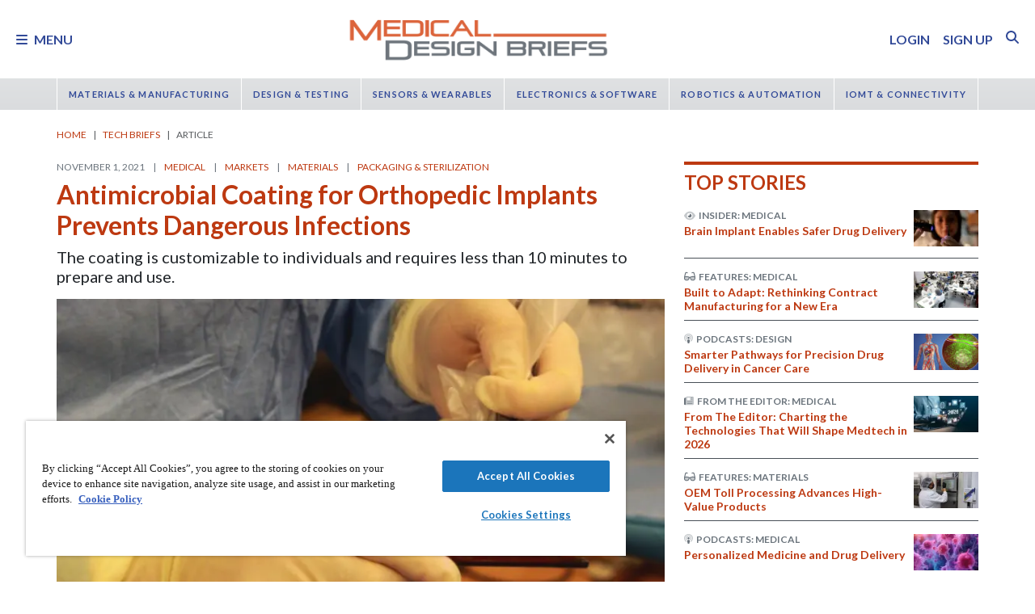

--- FILE ---
content_type: text/html; charset=utf-8
request_url: https://www.medicaldesignbriefs.com/component/content/article/40253-antimicrobial-coating-for-orthopedic-implants-prevents-dangerous-infections?r=26232
body_size: 48884
content:
<!DOCTYPE html>
<html lang="en">
<head>
<meta name="viewport" content="width=device-width, initial-scale=1, shrink-to-fit=no"> <script src="https://cdn-ukwest.onetrust.com/scripttemplates/otSDKStub.js" data-document-language="true"
type="text/javascript" charset="UTF-8" data-domain-script="31039219-1d97-4549-9551-dbd0a9b33f9e"
tb-donotmove></script> <script type="text/javascript" tb-donotmove> function OptanonWrapper() {
}
</script> <link rel="shortcut icon" href="https://static.medicaldesignbriefs.com/templates/mdb_2018/icons/favicon.ico" type="image/x-icon"/> <link rel="apple-touch-icon" sizes="144x144" href="/templates/mdb_2018/icons/apple-touch-icon.png"> <link rel="icon" type="image/png" sizes="32x32" href="https://static.medicaldesignbriefs.com/templates/mdb_2018/icons/favicon-32x32.png"> <link rel="icon" type="image/png" sizes="16x16" href="https://static.medicaldesignbriefs.com/templates/mdb_2018/icons/favicon-16x16.png"> <link rel="manifest" href="/templates/mdb_2018/icons/site.webmanifest"> <link rel="mask-icon" href="/templates/mdb_2018/icons/safari-pinned-tab.svg" color="#dc643b"> <meta name="msapplication-TileColor" content="#ffc40d"> <meta name="theme-color" content="#ffffff"> <link rel="preconnect" href="https://cdnjs.cloudflare.com/"> <link rel="preconnect" href="https://fonts.gstatic.com/"> <link rel="preconnect" href="https://fonts.googleapis.com/"> <link rel="preconnect" href="https://res.cloudinary.com/"> <link rel="preconnect" href="https://kit.fontawesome.com/"> <link rel="preconnect" href="https://kit-pro.fontawesome.com/"> <link rel="preconnect" href="https://www.googletagmanager.com/"> <link rel="preconnect" href="https://www.googletagservices.com/"> <link rel="preconnect" href="https://cdn.shareaholic.net"> <link rel="preconnect" href="https://olytics.omeda.com"> <link rel="preconnect" href="https://securepubads.g.doubleclick.net/"> <link rel="preconnect" href="https://px.ads.linkedin.com"> <link rel="preconnect" href="https://snap.licdn.com"> <link rel="preconnect" href="https://cdn-ukwest.onetrust.com"> <link rel="preload" as="style" href="/templates/mdb_2018/css/template.min.css?t=1760698562" integrity="sha512-9n9c6q5Z6mBZlL2cG80DUFS6oFjXpoTwlV9B7MQtf08HvArkOlks3CO6hMYxNUnhxz7otoYiTkNf/h+syapAYg==" crossorigin="anonymous"
referrerpolicy="no-referrer"/> <link rel="preload" as="script" href="https://cdnjs.cloudflare.com/ajax/libs/cloudinary-core/2.14.0/cloudinary-core-shrinkwrap.min.js" integrity="sha512-4qLBvQYW1qRyAYXGJq3gH49DscJ2MNbjya/izr+j9ftj90Z8UrILmXgBtqtJF7KqlanIO+KtuzBEGb+6Ibnhpw==" crossorigin="anonymous"
referrerpolicy="no-referrer"/> <link rel="preload" as="script" href="https://kit.fontawesome.com/e04325f501.js" crossorigin="anonymous"
referrerpolicy="no-referrer"/> <link rel="preload" as="script" href="https://cdnjs.cloudflare.com/ajax/libs/masonry/4.2.2/masonry.pkgd.min.js" integrity="sha512-JRlcvSZAXT8+5SQQAvklXGJuxXTouyq8oIMaYERZQasB8SBDHZaUbeASsJWpk0UUrf89DP3/aefPPrlMR1h1yQ==" crossorigin="anonymous"
referrerpolicy="no-referrer"/> <link rel="preload" as="script" href="https://cdnjs.cloudflare.com/ajax/libs/lazysizes/5.3.2/lazysizes.min.js" integrity="sha512-q583ppKrCRc7N5O0n2nzUiJ+suUv7Et1JGels4bXOaMFQcamPk9HjdUknZuuFjBNs7tsMuadge5k9RzdmO+1GQ==" crossorigin="anonymous"
referrerpolicy="no-referrer"/> <link rel="preload" as="script" href="https://cdnjs.cloudflare.com/ajax/libs/lazysizes/5.3.2/plugins/print/ls.print.min.js" integrity="sha512-tY3D/iSWSdQE2NSLW/mRWQd/bvHAGjyCLRwSd23sqNbbgVnUaah2t+ZpX7hdBOskZ7PqYvwe4E+qxNARGojJGQ==" crossorigin="anonymous"
referrerpolicy="no-referrer"/> <link rel="preload" as="script" href="https://cdnjs.cloudflare.com/ajax/libs/jquery/3.7.1/jquery.min.js" integrity="sha512-v2CJ7UaYy4JwqLDIrZUI/4hqeoQieOmAZNXBeQyjo21dadnwR+8ZaIJVT8EE2iyI61OV8e6M8PP2/4hpQINQ/g==" crossorigin="anonymous"
referrerpolicy="no-referrer"/> <link rel="preload" as="script" href="https://cdnjs.cloudflare.com/ajax/libs/bootstrap/5.3.8/js/bootstrap.bundle.min.js" integrity="sha512-HvOjJrdwNpDbkGJIG2ZNqDlVqMo77qbs4Me4cah0HoDrfhrbA+8SBlZn1KrvAQw7cILLPFJvdwIgphzQmMm+Pw==" crossorigin="anonymous"
referrerpolicy="no-referrer"/> <link rel="preload" as="script" href="https://cdnjs.cloudflare.com/ajax/libs/limonte-sweetalert2/11.23.0/sweetalert2.all.min.js" integrity="sha512-J+4Nt/+nieSNJjQGCPb8jKf5/wv31QiQM10bOotEHUKc9tB1Pn0gXQS6XXPtDoQhHHao5poTnSByMInzafUqzA==" crossorigin="anonymous"
referrerpolicy="no-referrer"/> <link rel="preload" as="style" href="https://cdnjs.cloudflare.com/ajax/libs/bootstrap-select/1.14.0-beta3/css/bootstrap-select.min.css" integrity="sha512-g2SduJKxa4Lbn3GW+Q7rNz+pKP9AWMR++Ta8fgwsZRCUsawjPvF/BxSMkGS61VsR9yinGoEgrHPGPn2mrj8+4w==" crossorigin="anonymous"
referrerpolicy="no-referrer"/> <link rel="preload" as="script" href="https://cdnjs.cloudflare.com/ajax/libs/bootstrap-select/1.14.0-beta3/js/bootstrap-select.min.js" integrity="sha512-yrOmjPdp8qH8hgLfWpSFhC/+R9Cj9USL8uJxYIveJZGAiedxyIxwNw4RsLDlcjNlIRR4kkHaDHSmNHAkxFTmgg==" crossorigin="anonymous"
referrerpolicy="no-referrer"/> <meta charset="utf-8"> <meta name="pubdate" content="20211101"> <meta name="keywords" content="Medical,Markets,Implants &amp; Prosthetics,Materials,Coatings &amp; Adhesives,Coating/Surface Modification,Packaging &amp; Sterilization,Sterlization,Cleaning and Disinfection,"> <meta name="navtag" content="Briefs"> <meta name="robots" content="index, follow"> <meta name="author" content="SAE Media Group"> <meta value="twitter:site" content="@TechBriefsMag"> <meta property="og:description" content="The coating is customizable to individuals and requires less than 10 minutes to prepare and use."> <meta property="og:image" content="http://res.cloudinary.com/tbmg/ar_16:9,c_thumb,g_auto:subject,f_auto,q_auto/c_limit,w_400/v1636331889/sites/mdb/econa-16x9/40253/800/mdb-1121-p33_fig1.jpeg"> <meta property="og:image:secure_url" content="https://res.cloudinary.com/tbmg/ar_16:9,c_thumb,g_auto:subject,f_auto,q_auto/c_limit,w_400/v1636331889/sites/mdb/econa-16x9/40253/800/mdb-1121-p33_fig1.jpeg"> <meta property="og:url" content="https://www.medicaldesignbriefs.com/component/content/article/40253-antimicrobial-coating-for-orthopedic-implants-prevents-dangerous-infections"> <meta property="og:title" content="Antimicrobial Coating for Orthopedic Implants Prevents Dangerous Infections "> <meta property="og:type" content="article"> <meta property="og:locale" content="en_US"> <meta property="og:updated_time" content="2021-11-10 13:46:05"> <meta property="article:modified_time" content="2021-11-10 13:46:05"> <meta property="article:publisher" content="SAE Media Group"> <meta name="description" content="The coating is customizable to individuals and requires less than 10 minutes to prepare and use."> <title>Antimicrobial Coating for Orthopedic Implants Prevents Dangerous Infections  - Medical Design Briefs</title> <link href="https://www.medicaldesignbriefs.com/component/content/article/40253-antimicrobial-coating-for-orthopedic-implants-prevents-dangerous-infections" rel="canonical"> <style>
/*! inlined from /media/plg_content_ntb_tagsbot/css/template.min.css by ntb_minifier */
.ntb_tagsbot .taglist {
font-style: italic;
margin-top: 10px
}
.ntb_tagsbot .tagmenus {
background: #FFE;
border: 1px dashed #DDD;
padding: 10px;
margin-bottom: 10px
}
.ntb_tagsbot .clusterlist {
font-style: italic;
margin-bottom: 10px;
}
.ntb_cluster_div {
display: none;
}
.tagmenus div:first-of-type {
font-style: italic;
margin-bottom: 10px;
}
/* end /media/plg_content_ntb_tagsbot/css/template.min.css */
</style>
<link href="/plugins/content/jw_disqus/jw_disqus/tmpl/css/template.min.css?v=3.7.0" rel="stylesheet"> <style>/**
* Critical CSS created by criticalcss.com
* file: /css/critical/article-default.css'
* createdAt : 2025-10-17T10:59:29.000Z
* resultStatus : GOOD
* originalSize : 343064
* size : 0
* validationStatus : GOOD
*/
@charset "UTF-8";#startOfPage{visibility:hidden}@font-face{font-family:Lato;font-style:normal;font-weight:400;font-display:swap;src:url(https://fonts.gstatic.com/s/lato/v25/S6uyw4BMUTPHjx4wWw.ttf) format('truetype')}@font-face{font-family:Lato;font-style:normal;font-weight:700;font-display:swap;src:url(https://fonts.gstatic.com/s/lato/v25/S6u9w4BMUTPHh6UVSwiPHA.ttf) format('truetype')}:root{--bs-blue:#0d6efd;--bs-indigo:#6610f2;--bs-purple:#6f42c1;--bs-pink:#d63384;--bs-red:#dc3545;--bs-orange:#fd7e14;--bs-yellow:#ffc107;--bs-green:#198754;--bs-teal:#20c997;--bs-cyan:#0dcaf0;--bs-black:#000;--bs-white:#fff;--bs-gray:#6c757d;--bs-gray-dark:#343a40;--bs-gray-100:#f8f9fa;--bs-gray-200:#e9ecef;--bs-gray-300:#dee2e6;--bs-gray-400:#ced4da;--bs-gray-500:#adb5bd;--bs-gray-600:#6c757d;--bs-gray-700:#495057;--bs-gray-800:#343a40;--bs-gray-900:#212529;--bs-primary:#324a98;--bs-secondary:#6c757d;--bs-success:#198754;--bs-info:#0dcaf0;--bs-warning:#ffc107;--bs-danger:#e60000;--bs-light:#f8f9fa;--bs-dark:#212529;--bs-inverse:#fff;--bs-navbar:#dadcde;--bs-navitem:#fff;--bs-lightgray:#e9ecef;--bs-color-indigo:#6610f2;--bs-color-cyan:#0dcaf0;--bs-color-blue:#0d6efd;--bs-color-orange:#fd7e14;--bs-color-red:#dc3545;--bs-color-yellow:#ffc107;--bs-color-teal:#20c997;--bs-color-green:#198754;--bs-color-pink:#d63384;--bs-color-black:#000;--bs-color-white:#fff;--bs-color-gray:#6c757d;--bs-color-gray-dark:#343a40;--bs-notice:#0dcaf0;--bs-primary-rgb:50,74,152;--bs-secondary-rgb:108,117,125;--bs-success-rgb:25,135,84;--bs-info-rgb:13,202,240;--bs-warning-rgb:255,193,7;--bs-danger-rgb:230,0,0;--bs-light-rgb:248,249,250;--bs-dark-rgb:33,37,41;--bs-inverse-rgb:255,255,255;--bs-navbar-rgb:218,220,222;--bs-navitem-rgb:255,255,255;--bs-lightgray-rgb:233,236,239;--bs-color-indigo-rgb:102,16,242;--bs-color-cyan-rgb:13,202,240;--bs-color-blue-rgb:13,110,253;--bs-color-orange-rgb:253,126,20;--bs-color-red-rgb:220,53,69;--bs-color-yellow-rgb:255,193,7;--bs-color-teal-rgb:32,201,151;--bs-color-green-rgb:25,135,84;--bs-color-pink-rgb:214,51,132;--bs-color-black-rgb:0,0,0;--bs-color-white-rgb:255,255,255;--bs-color-gray-rgb:108,117,125;--bs-color-gray-dark-rgb:52,58,64;--bs-notice-rgb:13,202,240;--bs-primary-text-emphasis:rgb(75.6, 22.8, 6.8);--bs-secondary-text-emphasis:rgb(20, 29.6, 60.8);--bs-success-text-emphasis:rgb(10, 54, 33.6);--bs-info-text-emphasis:rgb(5.2, 80.8, 96);--bs-warning-text-emphasis:rgb(102, 77.2, 2.8);--bs-danger-text-emphasis:#5c0000;--bs-light-text-emphasis:#495057;--bs-dark-text-emphasis:#495057;--bs-inverse-text-emphasis:black;--bs-navbar-text-emphasis:rgb(20, 29.6, 60.8);--bs-navitem-text-emphasis:#666666;--bs-lightgray-text-emphasis:rgb(93.2, 94.4, 95.6);--bs-color-indigo-text-emphasis:rgb(40.8, 6.4, 96.8);--bs-color-cyan-text-emphasis:rgb(5.2, 80.8, 96);--bs-color-blue-text-emphasis:rgb(5.2, 44, 101.2);--bs-color-orange-text-emphasis:rgb(101.2, 50.4, 8);--bs-color-red-text-emphasis:rgb(88, 21.2, 27.6);--bs-color-yellow-text-emphasis:rgb(102, 77.2, 2.8);--bs-color-teal-text-emphasis:rgb(12.8, 80.4, 60.4);--bs-color-green-text-emphasis:rgb(10, 54, 33.6);--bs-color-pink-text-emphasis:rgb(85.6, 20.4, 52.8);--bs-color-black-text-emphasis:black;--bs-color-white-text-emphasis:#666666;--bs-color-gray-text-emphasis:rgb(43.2, 46.8, 50);--bs-color-gray-dark-text-emphasis:rgb(20.8, 23.2, 25.6);--bs-primary-bg-subtle:rgb(241.8, 215.4, 207.4);--bs-secondary-bg-subtle:rgb(214, 218.8, 234.4);--bs-success-bg-subtle:rgb(209, 231, 220.8);--bs-info-bg-subtle:rgb(206.6, 244.4, 252);--bs-warning-bg-subtle:rgb(255, 242.6, 205.4);--bs-danger-bg-subtle:#facccc;--bs-light-bg-subtle:rgb(251.5, 252, 252.5);--bs-dark-bg-subtle:#ced4da;--bs-inverse-bg-subtle:#cccccc;--bs-navbar-bg-subtle:rgb(214, 218.8, 234.4);--bs-navitem-bg-subtle:white;--bs-lightgray-bg-subtle:rgb(250.6, 251.2, 251.8);--bs-color-indigo-bg-subtle:rgb(224.4, 207.2, 252.4);--bs-color-cyan-bg-subtle:rgb(206.6, 244.4, 252);--bs-color-blue-bg-subtle:rgb(206.6, 226, 254.6);--bs-color-orange-bg-subtle:rgb(254.6, 229.2, 208);--bs-color-red-bg-subtle:rgb(248, 214.6, 217.8);--bs-color-yellow-bg-subtle:rgb(255, 242.6, 205.4);--bs-color-teal-bg-subtle:rgb(210.4, 244.2, 234.2);--bs-color-green-bg-subtle:rgb(209, 231, 220.8);--bs-color-pink-bg-subtle:rgb(246.8, 214.2, 230.4);--bs-color-black-bg-subtle:#cccccc;--bs-color-white-bg-subtle:white;--bs-color-gray-bg-subtle:rgb(225.6, 227.4, 229);--bs-color-gray-dark-bg-subtle:rgb(214.4, 215.6, 216.8);--bs-primary-border-subtle:rgb(228.6, 175.8, 159.8);--bs-secondary-border-subtle:rgb(173, 182.6, 213.8);--bs-success-border-subtle:rgb(163, 207, 186.6);--bs-info-border-subtle:rgb(158.2, 233.8, 249);--bs-warning-border-subtle:rgb(255, 230.2, 155.8);--bs-danger-border-subtle:#f59999;--bs-light-border-subtle:#e9ecef;--bs-dark-border-subtle:#dadcde;--bs-inverse-border-subtle:#999999;--bs-navbar-border-subtle:rgb(173, 182.6, 213.8);--bs-navitem-border-subtle:white;--bs-lightgray-border-subtle:rgb(246.2, 247.4, 248.6);--bs-color-indigo-border-subtle:rgb(193.8, 159.4, 249.8);--bs-color-cyan-border-subtle:rgb(158.2, 233.8, 249);--bs-color-blue-border-subtle:rgb(158.2, 197, 254.2);--bs-color-orange-border-subtle:rgb(254.2, 203.4, 161);--bs-color-red-border-subtle:rgb(241, 174.2, 180.6);--bs-color-yellow-border-subtle:rgb(255, 230.2, 155.8);--bs-color-teal-border-subtle:rgb(165.8, 233.4, 213.4);--bs-color-green-border-subtle:rgb(163, 207, 186.6);--bs-color-pink-border-subtle:rgb(238.6, 173.4, 205.8);--bs-color-black-border-subtle:#999999;--bs-color-white-border-subtle:white;--bs-color-gray-border-subtle:rgb(196.2, 199.8, 203);--bs-color-gray-dark-border-subtle:rgb(173.8, 176.2, 178.6);--bs-white-rgb:255,255,255;--bs-black-rgb:0,0,0;--bs-font-sans-serif:"Lato",sans-serif;--bs-font-monospace:SFMono-Regular,Menlo,Monaco,Consolas,"Liberation Mono","Courier New",monospace;--bs-gradient:linear-gradient(180deg, rgba(255, 255, 255, 0.15), rgba(255, 255, 255, 0));--bs-body-font-family:"Lucida Bright",Lucidabright,"Lucida Serif",Lucida,Palatino,"Times New Roman",Times,serif;--bs-body-font-size:1rem;--bs-body-font-weight:400;--bs-body-line-height:1.5;--bs-body-color:#212529;--bs-body-color-rgb:33,37,41;--bs-body-bg:#fff;--bs-body-bg-rgb:255,255,255;--bs-emphasis-color:#000;--bs-emphasis-color-rgb:0,0,0;--bs-secondary-color:rgba(33, 37, 41, 0.75);--bs-secondary-color-rgb:33,37,41;--bs-secondary-bg:#e9ecef;--bs-secondary-bg-rgb:233,236,239;--bs-tertiary-color:rgba(33, 37, 41, 0.5);--bs-tertiary-color-rgb:33,37,41;--bs-tertiary-bg:#f8f9fa;--bs-tertiary-bg-rgb:248,249,250;--bs-heading-color:#bd3911;--bs-link-color:#bd3911;--bs-link-color-rgb:189,57,17;--bs-link-decoration:none;--bs-link-hover-color:rgb(151.2, 45.6, 13.6);--bs-link-hover-color-rgb:151,46,14;--bs-link-hover-decoration:underline;--bs-code-color:#d63384;--bs-highlight-color:#212529;--bs-highlight-bg:rgb(255, 242.6, 205.4);--bs-border-width:1px;--bs-border-style:solid;--bs-border-color:#ced4da;--bs-border-color-translucent:rgba(0, 0, 0, 0.175);--bs-border-radius:0.375rem;--bs-border-radius-sm:0.25rem;--bs-border-radius-lg:0.5rem;--bs-border-radius-xl:1rem;--bs-border-radius-xxl:2rem;--bs-border-radius-2xl:var(--bs-border-radius-xxl);--bs-border-radius-pill:50rem;--bs-box-shadow:0 0.5rem 1rem rgba(0, 0, 0, 0.15);--bs-box-shadow-sm:0 0.125rem 0.25rem rgba(0, 0, 0, 0.075);--bs-box-shadow-lg:0 1rem 3rem rgba(0, 0, 0, 0.175);--bs-box-shadow-inset:inset 0 1px 2px rgba(0, 0, 0, 0.075);--bs-focus-ring-width:0.25rem;--bs-focus-ring-opacity:0.25;--bs-focus-ring-color:rgba(189, 57, 17, 0.25);--bs-form-valid-color:#198754;--bs-form-valid-border-color:#198754;--bs-form-invalid-color:#e60000;--bs-form-invalid-border-color:#e60000;--bs-breakpoint-xs:0;--bs-breakpoint-sm:576px;--bs-breakpoint-md:768px;--bs-breakpoint-lg:992px;--bs-breakpoint-xl:1200px;--bs-breakpoint-xxl:1400px}*,::after,::before{box-sizing:border-box}@media (prefers-reduced-motion:no-preference){:root{scroll-behavior:smooth}}body{margin:0;font-family:var(--bs-body-font-family);font-size:var(--bs-body-font-size);font-weight:var(--bs-body-font-weight);line-height:var(--bs-body-line-height);color:var(--bs-body-color);text-align:var(--bs-body-text-align);background-color:var(--bs-body-bg);-webkit-text-size-adjust:100%;padding-top:150px}hr{margin:1rem 0;color:inherit;border:0;border-top:var(--bs-border-width) solid #6c757d;opacity:.25}h1,h2,h4,h5,h6{margin-top:0;margin-bottom:.5rem;font-family:Lato,sans-serif;font-weight:700;line-height:1.2;color:var(--bs-heading-color)}h1,h2{font-size:calc(1.325rem + .9vw)}@media (min-width:1200px){h1,h2{font-size:2rem}}h4{font-size:calc(1.275rem + .3vw)}@media (min-width:1200px){h4{font-size:1.5rem}}h5{font-size:1.25rem}h6{font-size:1rem}p{margin-top:0}ol,ul{padding-left:2rem;margin-top:0}ol,p,ul{margin-bottom:1rem}figure{margin:0 0 1rem}a{color:rgba(var(--bs-link-color-rgb),var(--bs-link-opacity,1));text-decoration:none}a:not([href]):not([class]){color:inherit;text-decoration:none}img{vertical-align:middle;max-width:100%;height:auto}label{display:inline-block}button{border-radius:0;text-transform:none;margin:0;font-size:inherit;line-height:inherit}input{margin:0;font-family:inherit;font-size:inherit;line-height:inherit}[type=button],[type=submit],button{-webkit-appearance:button}::-moz-focus-inner{padding:0;border-style:none}::-webkit-datetime-edit-day-field,::-webkit-datetime-edit-fields-wrapper,::-webkit-datetime-edit-hour-field,::-webkit-datetime-edit-minute,::-webkit-datetime-edit-month-field,::-webkit-datetime-edit-text,::-webkit-datetime-edit-year-field{padding:0}::-webkit-inner-spin-button{height:auto}::-webkit-search-decoration{-webkit-appearance:none}::-webkit-color-swatch-wrapper{padding:0}::file-selector-button{font:inherit;-webkit-appearance:button}iframe{border:0}.container,.container-fluid{--bs-gutter-x:1.5rem;--bs-gutter-y:0;width:100%;padding-right:calc(var(--bs-gutter-x)*.5);padding-left:calc(var(--bs-gutter-x)*.5);margin-right:auto;margin-left:auto}@media (min-width:576px){.container{max-width:540px}}@media (min-width:768px){.container{max-width:720px}}@media (min-width:992px){.container{max-width:960px}}@media (min-width:1200px){.container{max-width:1140px}}@media (min-width:1400px){.container{max-width:1320px}}.row{--bs-gutter-x:1.5rem;--bs-gutter-y:0;display:flex;flex-wrap:wrap;margin-top:calc(-1*var(--bs-gutter-y));margin-right:calc(-.5*var(--bs-gutter-x));margin-left:calc(-.5*var(--bs-gutter-x))}.row>*{flex-shrink:0;width:100%;max-width:100%;padding-right:calc(var(--bs-gutter-x)*.5);padding-left:calc(var(--bs-gutter-x)*.5);margin-top:var(--bs-gutter-y)}.col{flex:1 0 0}.row-cols-1>*{flex:0 0 auto;width:100%}.col-2,.col-3{flex:0 0 auto;width:16.66666667%}.col-3{width:25%}.col-8,.col-9{flex:0 0 auto;width:66.66666667%}.col-9{width:75%}.col-10{flex:0 0 auto;width:83.33333333%}.col-12{flex:0 0 auto;width:100%}.g-0{--bs-gutter-x:0;--bs-gutter-y:0}.g-1{--bs-gutter-x:0.25rem;--bs-gutter-y:0.25rem}@media (min-width:768px){.col-md-1{flex:0 0 auto;width:8.33333333%}.col-md-5{flex:0 0 auto;width:41.66666667%}.col-md-7{flex:0 0 auto;width:58.33333333%}.col-md-11{flex:0 0 auto;width:91.66666667%}}@media (min-width:992px){.row-cols-lg-2>*{flex:0 0 auto;width:50%}.col-lg-4{flex:0 0 auto;width:33.33333333%}.col-lg-8{flex:0 0 auto;width:66.66666667%}}.form-control{display:block;width:100%;padding:.375rem .75rem;font-size:1rem;font-weight:400;line-height:1.5;color:var(--bs-body-color);-webkit-appearance:none;-moz-appearance:none;appearance:none;background-color:var(--bs-body-bg);background-clip:padding-box;border:var(--bs-border-width) solid var(--bs-border-color);border-radius:var(--bs-border-radius);box-shadow:var(--bs-box-shadow-inset)}.form-control::-webkit-date-and-time-value{min-width:85px;height:1.5em;margin:0}.form-control::-webkit-datetime-edit{display:block;padding:0}.form-control::-moz-placeholder{color:var(--bs-secondary-color);opacity:1}.form-floating{position:relative}.form-floating>.form-control{height:calc(3.5rem + calc(var(--bs-border-width)*2));min-height:calc(3.5rem + calc(var(--bs-border-width)*2));line-height:1.25;padding:1rem .75rem}.form-floating>label{position:absolute;top:0;left:0;z-index:2;max-width:100%;height:100%;padding:1rem .75rem;overflow:hidden;color:rgba(var(--bs-body-color-rgb),.65);text-align:start;text-overflow:ellipsis;white-space:nowrap;border:var(--bs-border-width) solid transparent;transform-origin:0 0}.form-floating>.form-control::-moz-placeholder{color:transparent}.form-floating>.form-control:-webkit-autofill{padding-top:1.625rem;padding-bottom:.625rem}.form-floating>.form-control:-webkit-autofill~label{transform:scale(.85) translateY(-.5rem) translateX(.15rem)}.input-group{position:relative;display:flex;flex-wrap:wrap;align-items:stretch;width:100%}.input-group>.form-floating{position:relative;flex:1 1 auto;width:1%;min-width:0}.input-group .btn{position:relative;z-index:2}.input-group:not(.has-validation)>.form-floating:not(:last-child)>.form-control{border-top-right-radius:0;border-bottom-right-radius:0}.input-group>:not(:first-child):not(.dropdown-menu):not(.valid-tooltip):not(.valid-feedback):not(.invalid-tooltip):not(.invalid-feedback){margin-left:calc(-1*var(--bs-border-width));border-top-left-radius:0;border-bottom-left-radius:0}.btn{color:var(--bs-btn-color);background-color:var(--bs-btn-bg);--bs-btn-padding-x:0.75rem;--bs-btn-padding-y:0.375rem;--bs-btn-font-size:1rem;--bs-btn-font-weight:400;--bs-btn-line-height:1.5;--bs-btn-color:var(--bs-body-color);--bs-btn-bg:transparent;--bs-btn-border-width:var(--bs-border-width);--bs-btn-border-color:transparent;--bs-btn-border-radius:var(--bs-border-radius);--bs-btn-hover-border-color:transparent;--bs-btn-box-shadow:inset 0 1px 0 rgba(255, 255, 255, 0.15),0 1px 1px rgba(0, 0, 0, 0.075);--bs-btn-disabled-opacity:0.65;--bs-btn-focus-box-shadow:0 0 0 0.25rem rgba(var(--bs-btn-focus-shadow-rgb), .5);display:inline-block;padding:var(--bs-btn-padding-y) var(--bs-btn-padding-x);font-family:var(--bs-btn-font-family);font-size:var(--bs-btn-font-size);font-weight:var(--bs-btn-font-weight);line-height:var(--bs-btn-line-height);text-align:center;vertical-align:middle;border:var(--bs-btn-border-width) solid var(--bs-btn-border-color);border-radius:var(--bs-btn-border-radius);background-image:var(--bs-gradient);box-shadow:var(--bs-btn-box-shadow)}.btn-primary{--bs-btn-bg:#324a98;--bs-btn-border-color:#324a98;--bs-btn-hover-bg:rgb(42.5, 62.9, 129.2);--bs-btn-hover-border-color:rgb(40, 59.2, 121.6);--bs-btn-focus-shadow-rgb:81,101,167;--bs-btn-active-bg:rgb(40, 59.2, 121.6);--bs-btn-active-border-color:rgb(37.5, 55.5, 114);--bs-btn-disabled-bg:#324a98;--bs-btn-disabled-border-color:#324a98}.btn-primary,.btn-secondary{--bs-btn-color:#fff;--bs-btn-hover-color:#fff;--bs-btn-active-color:#fff;--bs-btn-active-shadow:inset 0 3px 5px rgba(0, 0, 0, 0.125);--bs-btn-disabled-color:#fff}.btn-secondary{--bs-btn-bg:#6c757d;--bs-btn-border-color:#6c757d;--bs-btn-hover-bg:rgb(91.8, 99.45, 106.25);--bs-btn-hover-border-color:rgb(86.4, 93.6, 100);--bs-btn-focus-shadow-rgb:130,138,145;--bs-btn-active-bg:rgb(86.4, 93.6, 100);--bs-btn-active-border-color:rgb(81, 87.75, 93.75);--bs-btn-disabled-bg:#6c757d;--bs-btn-disabled-border-color:#6c757d}.btn-link{--bs-btn-font-weight:400;--bs-btn-color:var(--bs-link-color);--bs-btn-bg:transparent;--bs-btn-border-color:transparent;--bs-btn-hover-color:var(--bs-link-hover-color);--bs-btn-hover-border-color:transparent;--bs-btn-active-color:var(--bs-link-hover-color);--bs-btn-active-border-color:transparent;--bs-btn-disabled-color:#6c757d;--bs-btn-disabled-border-color:transparent;--bs-btn-box-shadow:0 0 0 #000;--bs-btn-focus-shadow-rgb:199,87,53;text-decoration:none;background-image:none}.btn-sm{--bs-btn-padding-y:0.25rem;--bs-btn-padding-x:0.5rem;--bs-btn-font-size:0.875rem;--bs-btn-border-radius:var(--bs-border-radius-sm)}.fade:not(.show){opacity:0}.collapse:not(.show){display:none}.nav{--bs-nav-link-padding-x:0.7rem;--bs-nav-link-padding-y:0.7rem;--bs-nav-link-color:var(--bs-link-color);--bs-nav-link-hover-color:var(--bs-link-hover-color);--bs-nav-link-disabled-color:var(--bs-secondary-color);display:flex;flex-wrap:wrap;padding-left:0;margin-bottom:0;list-style:none}.nav-link{display:block;padding:var(--bs-nav-link-padding-y) var(--bs-nav-link-padding-x);font-size:var(--bs-nav-link-font-size);font-weight:var(--bs-nav-link-font-weight);color:var(--bs-nav-link-color);background:0 0;border:0}.nav-fill .nav-item{flex:1 1 auto;text-align:center}.nav-fill .nav-item .nav-link{width:100%}.navbar{--bs-navbar-padding-x:0;--bs-navbar-padding-y:0.5rem;--bs-navbar-color:rgba(var(--bs-emphasis-color-rgb), 0.65);--bs-navbar-hover-color:rgba(var(--bs-emphasis-color-rgb), 0.8);--bs-navbar-disabled-color:rgba(var(--bs-emphasis-color-rgb), 0.3);--bs-navbar-active-color:rgba(var(--bs-emphasis-color-rgb), 1);--bs-navbar-brand-padding-y:0.5125rem;--bs-navbar-brand-margin-end:1rem;--bs-navbar-brand-font-size:1.25rem;--bs-navbar-brand-color:rgba(var(--bs-emphasis-color-rgb), 1);--bs-navbar-brand-hover-color:rgba(var(--bs-emphasis-color-rgb), 1);--bs-navbar-nav-link-padding-x:0.5rem;--bs-navbar-toggler-padding-y:0.25rem;--bs-navbar-toggler-padding-x:0.75rem;--bs-navbar-toggler-font-size:1.25rem;--bs-navbar-toggler-icon-bg:url("data:image/svg+xml,%3csvg xmlns='http://www.w3.org/2000/svg' viewBox='0 0 30 30'%3e%3cpath stroke='rgba%2833, 37, 41, 0.75%29' stroke-linecap='round' stroke-miterlimit='10' stroke-width='2' d='M4 7h22M4 15h22M4 23h22'/%3e%3c/svg%3e");--bs-navbar-toggler-border-color:rgba(var(--bs-emphasis-color-rgb), 0.15);--bs-navbar-toggler-border-radius:var(--bs-border-radius);--bs-navbar-toggler-focus-width:0.25rem;position:relative;display:flex;flex-wrap:wrap;align-items:center;justify-content:space-between;padding:var(--bs-navbar-padding-y) var(--bs-navbar-padding-x);background-image:var(--bs-gradient)}.navbar>.container,.navbar>.container-fluid{display:flex;flex-wrap:inherit;align-items:center;justify-content:space-between}.navbar-brand{padding-top:var(--bs-navbar-brand-padding-y);padding-bottom:var(--bs-navbar-brand-padding-y);margin-right:var(--bs-navbar-brand-margin-end);font-size:var(--bs-navbar-brand-font-size);color:var(--bs-navbar-brand-color);white-space:nowrap}.navbar-nav{--bs-nav-link-padding-x:0;--bs-nav-link-padding-y:0.7rem;--bs-nav-link-color:var(--bs-navbar-color);--bs-nav-link-hover-color:var(--bs-navbar-hover-color);--bs-nav-link-disabled-color:var(--bs-navbar-disabled-color);display:flex;flex-direction:column;padding-left:0;margin-bottom:0;list-style:none}.navbar-collapse{flex-grow:1;flex-basis:100%;align-items:center}.navbar-toggler{padding:var(--bs-navbar-toggler-padding-y) var(--bs-navbar-toggler-padding-x);font-size:var(--bs-navbar-toggler-font-size);line-height:1;color:var(--bs-navbar-color);background-color:transparent;border:var(--bs-border-width) solid var(--bs-navbar-toggler-border-color);border-radius:var(--bs-navbar-toggler-border-radius)}@media (min-width:576px){.navbar-expand-sm{flex-wrap:nowrap;justify-content:flex-start}.navbar-expand-sm .navbar-nav{flex-direction:row}.navbar-expand-sm .navbar-nav .nav-link{padding-right:var(--bs-navbar-nav-link-padding-x);padding-left:var(--bs-navbar-nav-link-padding-x)}.navbar-expand-sm .navbar-collapse{display:flex!important;flex-basis:auto}.navbar-expand-sm .navbar-toggler{display:none}}body:before{display:none}.navbar-dark{--bs-navbar-color:#324a98;--bs-navbar-hover-color:#4d4d4f;--bs-navbar-disabled-color:rgba(255, 255, 255, 0.25);--bs-navbar-active-color:#324a98;--bs-navbar-brand-color:#324a98;--bs-navbar-brand-hover-color:#324a98;--bs-navbar-toggler-border-color:transparent;--bs-navbar-toggler-icon-bg:none}.card{--bs-card-spacer-y:1rem;--bs-card-spacer-x:1rem;--bs-card-title-spacer-y:0.5rem;--bs-card-border-width:var(--bs-border-width);--bs-card-border-color:var(--bs-border-color-translucent);--bs-card-border-radius:var(--bs-border-radius);--bs-card-inner-border-radius:calc(var(--bs-border-radius) - (var(--bs-border-width)));--bs-card-cap-padding-y:0.5rem;--bs-card-cap-padding-x:1rem;--bs-card-cap-bg:rgba(var(--bs-body-color-rgb), 0.03);--bs-card-bg:#f8f9fa;--bs-card-img-overlay-padding:1rem;--bs-card-group-margin:0.75rem;position:relative;display:flex;flex-direction:column;min-width:0;height:var(--bs-card-height);color:var(--bs-body-color);word-wrap:break-word;background-color:var(--bs-card-bg);background-clip:border-box;border:var(--bs-card-border-width) solid var(--bs-card-border-color);border-radius:var(--bs-card-border-radius);box-shadow:var(--bs-card-box-shadow)}.card-body{flex:1 1 auto;padding:var(--bs-card-spacer-y) var(--bs-card-spacer-x);color:var(--bs-card-color)}.breadcrumb{display:flex;list-style:none;--bs-breadcrumb-padding-x:0;--bs-breadcrumb-padding-y:0.5rem;--bs-breadcrumb-margin-bottom:0;--bs-breadcrumb-font-size:0.75rem;--bs-breadcrumb-bg:transparent;--bs-breadcrumb-divider-color:var(--bs-secondary-color);--bs-breadcrumb-item-padding-x:0.5rem;--bs-breadcrumb-item-active-color:var(--bs-secondary-color);flex-wrap:wrap;padding:var(--bs-breadcrumb-padding-y) var(--bs-breadcrumb-padding-x);margin-bottom:var(--bs-breadcrumb-margin-bottom);font-size:var(--bs-breadcrumb-font-size);background-color:var(--bs-breadcrumb-bg);border-radius:var(--bs-breadcrumb-border-radius)}.breadcrumb-item+.breadcrumb-item{padding-left:var(--bs-breadcrumb-item-padding-x)}.breadcrumb-item+.breadcrumb-item::before{float:left;padding-right:var(--bs-breadcrumb-item-padding-x);color:var(--bs-breadcrumb-divider-color);content:var(--bs-breadcrumb-divider, "|")}.breadcrumb-item.active{color:var(--bs-breadcrumb-item-active-color)}.alert{--bs-alert-bg:transparent;--bs-alert-padding-x:1rem;--bs-alert-padding-y:1rem;--bs-alert-margin-bottom:1rem;--bs-alert-color:inherit;--bs-alert-border-color:transparent;--bs-alert-border:var(--bs-border-width) solid var(--bs-alert-border-color);--bs-alert-border-radius:var(--bs-border-radius);--bs-alert-link-color:inherit;position:relative;padding:var(--bs-alert-padding-y) var(--bs-alert-padding-x);margin-bottom:var(--bs-alert-margin-bottom);color:var(--bs-alert-color);background-color:var(--bs-alert-bg);border:var(--bs-alert-border);border-radius:var(--bs-alert-border-radius)}.alert-heading{color:inherit}.alert-link{font-weight:700;color:var(--bs-alert-link-color)}.alert-dismissible{padding-right:3rem}.alert-dismissible .btn-close{position:absolute;top:0;right:0;z-index:2;padding:1.25rem 1rem}.alert-primary{--bs-alert-color:var(--bs-primary-text-emphasis);--bs-alert-bg:var(--bs-primary-bg-subtle);--bs-alert-border-color:var(--bs-primary-border-subtle);--bs-alert-link-color:var(--bs-primary-text-emphasis)}.alert-secondary{--bs-alert-color:var(--bs-secondary-text-emphasis);--bs-alert-bg:var(--bs-secondary-bg-subtle);--bs-alert-border-color:var(--bs-secondary-border-subtle);--bs-alert-link-color:var(--bs-secondary-text-emphasis)}.alert-native,.alert-success,.alert-validation{--bs-alert-color:var(--bs-success-text-emphasis);--bs-alert-bg:var(--bs-success-bg-subtle);--bs-alert-border-color:var(--bs-success-border-subtle);--bs-alert-link-color:var(--bs-success-text-emphasis)}.alert-info{--bs-alert-color:var(--bs-info-text-emphasis);--bs-alert-bg:var(--bs-info-bg-subtle);--bs-alert-border-color:var(--bs-info-border-subtle);--bs-alert-link-color:var(--bs-info-text-emphasis)}.alert-warning{--bs-alert-color:var(--bs-warning-text-emphasis);--bs-alert-bg:var(--bs-warning-bg-subtle);--bs-alert-border-color:var(--bs-warning-border-subtle);--bs-alert-link-color:var(--bs-warning-text-emphasis)}.alert-danger,.alert-error{--bs-alert-color:var(--bs-danger-text-emphasis);--bs-alert-bg:var(--bs-danger-bg-subtle);--bs-alert-border-color:var(--bs-danger-border-subtle);--bs-alert-link-color:var(--bs-danger-text-emphasis)}.alert-light{--bs-alert-color:var(--bs-light-text-emphasis);--bs-alert-bg:var(--bs-light-bg-subtle);--bs-alert-border-color:var(--bs-light-border-subtle);--bs-alert-link-color:var(--bs-light-text-emphasis)}.alert-cleanup,.alert-dark{--bs-alert-color:var(--bs-dark-text-emphasis);--bs-alert-bg:var(--bs-dark-bg-subtle);--bs-alert-border-color:var(--bs-dark-border-subtle);--bs-alert-link-color:var(--bs-dark-text-emphasis)}.alert-inverse{--bs-alert-color:var(--bs-inverse-text-emphasis);--bs-alert-bg:var(--bs-inverse-bg-subtle);--bs-alert-border-color:var(--bs-inverse-border-subtle);--bs-alert-link-color:var(--bs-inverse-text-emphasis)}.alert-navbar{--bs-alert-color:var(--bs-navbar-text-emphasis);--bs-alert-bg:var(--bs-navbar-bg-subtle);--bs-alert-border-color:var(--bs-navbar-border-subtle);--bs-alert-link-color:var(--bs-navbar-text-emphasis)}.alert-navitem{--bs-alert-color:var(--bs-navitem-text-emphasis);--bs-alert-bg:var(--bs-navitem-bg-subtle);--bs-alert-border-color:var(--bs-navitem-border-subtle);--bs-alert-link-color:var(--bs-navitem-text-emphasis)}.alert-lightgray{--bs-alert-color:var(--bs-lightgray-text-emphasis);--bs-alert-bg:var(--bs-lightgray-bg-subtle);--bs-alert-border-color:var(--bs-lightgray-border-subtle);--bs-alert-link-color:var(--bs-lightgray-text-emphasis)}.alert-advertising,.alert-color-indigo{--bs-alert-color:var(--bs-color-indigo-text-emphasis);--bs-alert-bg:var(--bs-color-indigo-bg-subtle);--bs-alert-border-color:var(--bs-color-indigo-border-subtle);--bs-alert-link-color:var(--bs-color-indigo-text-emphasis)}.alert-color-cyan{--bs-alert-color:var(--bs-color-cyan-text-emphasis);--bs-alert-bg:var(--bs-color-cyan-bg-subtle);--bs-alert-border-color:var(--bs-color-cyan-border-subtle);--bs-alert-link-color:var(--bs-color-cyan-text-emphasis)}.alert-color-blue,.alert-criticalcss{--bs-alert-color:var(--bs-color-blue-text-emphasis);--bs-alert-bg:var(--bs-color-blue-bg-subtle);--bs-alert-border-color:var(--bs-color-blue-border-subtle);--bs-alert-link-color:var(--bs-color-blue-text-emphasis)}.alert-cache,.alert-color-orange{--bs-alert-color:var(--bs-color-orange-text-emphasis);--bs-alert-bg:var(--bs-color-orange-bg-subtle);--bs-alert-border-color:var(--bs-color-orange-border-subtle);--bs-alert-link-color:var(--bs-color-orange-text-emphasis)}.alert-color-red{--bs-alert-color:var(--bs-color-red-text-emphasis);--bs-alert-bg:var(--bs-color-red-bg-subtle);--bs-alert-border-color:var(--bs-color-red-border-subtle);--bs-alert-link-color:var(--bs-color-red-text-emphasis)}.alert-cdnjs,.alert-color-yellow,.alert-image{--bs-alert-color:var(--bs-color-yellow-text-emphasis);--bs-alert-bg:var(--bs-color-yellow-bg-subtle);--bs-alert-border-color:var(--bs-color-yellow-border-subtle);--bs-alert-link-color:var(--bs-color-yellow-text-emphasis)}.alert-color-teal,.alert-topic{--bs-alert-color:var(--bs-color-teal-text-emphasis);--bs-alert-bg:var(--bs-color-teal-bg-subtle);--bs-alert-border-color:var(--bs-color-teal-border-subtle);--bs-alert-link-color:var(--bs-color-teal-text-emphasis)}.alert-color-green,.alert-notice{--bs-alert-color:var(--bs-color-green-text-emphasis);--bs-alert-bg:var(--bs-color-green-bg-subtle);--bs-alert-border-color:var(--bs-color-green-border-subtle);--bs-alert-link-color:var(--bs-color-green-text-emphasis)}.alert-cloudinary,.alert-color-pink{--bs-alert-color:var(--bs-color-pink-text-emphasis);--bs-alert-bg:var(--bs-color-pink-bg-subtle);--bs-alert-border-color:var(--bs-color-pink-border-subtle);--bs-alert-link-color:var(--bs-color-pink-text-emphasis)}.alert-color-black{--bs-alert-color:var(--bs-color-black-text-emphasis);--bs-alert-bg:var(--bs-color-black-bg-subtle);--bs-alert-border-color:var(--bs-color-black-border-subtle);--bs-alert-link-color:var(--bs-color-black-text-emphasis)}.alert-color-white{--bs-alert-color:var(--bs-color-white-text-emphasis);--bs-alert-bg:var(--bs-color-white-bg-subtle);--bs-alert-border-color:var(--bs-color-white-border-subtle);--bs-alert-link-color:var(--bs-color-white-text-emphasis)}.alert-color-gray{--bs-alert-color:var(--bs-color-gray-text-emphasis);--bs-alert-bg:var(--bs-color-gray-bg-subtle);--bs-alert-border-color:var(--bs-color-gray-border-subtle);--bs-alert-link-color:var(--bs-color-gray-text-emphasis)}.alert-color-gray-dark{--bs-alert-color:var(--bs-color-gray-dark-text-emphasis);--bs-alert-bg:var(--bs-color-gray-dark-bg-subtle);--bs-alert-border-color:var(--bs-color-gray-dark-border-subtle);--bs-alert-link-color:var(--bs-color-gray-dark-text-emphasis)}.alert-notice{--bs-alert-color:var(--bs-notice-text-emphasis);--bs-alert-bg:var(--bs-notice-bg-subtle);--bs-alert-border-color:var(--bs-notice-border-subtle);--bs-alert-link-color:var(--bs-notice-text-emphasis)}.list-group{--bs-list-group-color:var(--bs-body-color);--bs-list-group-bg:var(--bs-body-bg);--bs-list-group-border-color:var(--bs-border-color);--bs-list-group-border-width:var(--bs-border-width);--bs-list-group-border-radius:var(--bs-border-radius);--bs-list-group-item-padding-x:1rem;--bs-list-group-item-padding-y:0.5rem;--bs-list-group-action-color:var(--bs-secondary-color);--bs-list-group-action-hover-color:var(--bs-emphasis-color);--bs-list-group-action-hover-bg:var(--bs-tertiary-bg);--bs-list-group-action-active-color:var(--bs-body-color);--bs-list-group-action-active-bg:var(--bs-secondary-bg);--bs-list-group-disabled-color:var(--bs-secondary-color);--bs-list-group-disabled-bg:var(--bs-body-bg);--bs-list-group-active-color:#fff;--bs-list-group-active-bg:#bd3911;--bs-list-group-active-border-color:#bd3911;display:flex;flex-direction:column;padding-left:0;margin-bottom:0;border-radius:var(--bs-list-group-border-radius)}.list-group-item{position:relative;display:block;padding:var(--bs-list-group-item-padding-y) var(--bs-list-group-item-padding-x);color:var(--bs-list-group-color);background-color:var(--bs-list-group-bg);border:var(--bs-list-group-border-width) solid var(--bs-list-group-border-color)}.list-group-item:first-child{border-top-left-radius:inherit;border-top-right-radius:inherit}.list-group-item:last-child{border-bottom-right-radius:inherit;border-bottom-left-radius:inherit}.list-group-item+.list-group-item{border-top-width:0}.btn-close{color:var(--bs-btn-close-color);--bs-btn-close-color:#000;--bs-btn-close-bg:url("data:image/svg+xml,%3csvg xmlns='http://www.w3.org/2000/svg' viewBox='0 0 16 16' fill='%23000'%3e%3cpath d='M.293.293a1 1 0 0 1 1.414 0L8 6.586 14.293.293a1 1 0 1 1 1.414 1.414L9.414 8l6.293 6.293a1 1 0 0 1-1.414 1.414L8 9.414l-6.293 6.293a1 1 0 0 1-1.414-1.414L6.586 8 .293 1.707a1 1 0 0 1 0-1.414'/%3e%3c/svg%3e");--bs-btn-close-opacity:0.5;--bs-btn-close-hover-opacity:0.75;--bs-btn-close-focus-shadow:0 0 0 0.25rem rgba(189, 57, 17, 0.25);--bs-btn-close-focus-opacity:1;--bs-btn-close-disabled-opacity:0.25;box-sizing:content-box;width:1em;height:1em;padding:.25em;background:var(--bs-btn-close-bg) center/1em auto no-repeat;filter:var(--bs-btn-close-filter);border:0;border-radius:.375rem;opacity:var(--bs-btn-close-opacity)}.modal{--bs-modal-zindex:1055;--bs-modal-width:500px;--bs-modal-padding:1rem;--bs-modal-margin:0.5rem;--bs-modal-color:var(--bs-body-color);--bs-modal-bg:var(--bs-body-bg);--bs-modal-border-color:var(--bs-border-color-translucent);--bs-modal-border-width:var(--bs-border-width);--bs-modal-border-radius:var(--bs-border-radius-lg);--bs-modal-box-shadow:var(--bs-box-shadow-sm);--bs-modal-inner-border-radius:calc(var(--bs-border-radius-lg) - (var(--bs-border-width)));--bs-modal-header-padding-x:1rem;--bs-modal-header-padding-y:1rem;--bs-modal-header-padding:1rem 1rem;--bs-modal-header-border-color:var(--bs-border-color);--bs-modal-header-border-width:var(--bs-border-width);--bs-modal-title-line-height:1.5;--bs-modal-footer-gap:0.5rem;--bs-modal-footer-border-color:var(--bs-border-color);--bs-modal-footer-border-width:var(--bs-border-width);position:fixed;top:0;left:0;z-index:var(--bs-modal-zindex);display:none;width:100%;height:100%;overflow-x:hidden;overflow-y:auto;outline:0}.modal-dialog{position:relative;width:auto;margin:var(--bs-modal-margin)}.modal.fade .modal-dialog{transform:translate(0,-50px)}.modal-content{position:relative;display:flex;flex-direction:column;width:100%;color:var(--bs-modal-color);background-color:var(--bs-modal-bg);background-clip:padding-box;border:var(--bs-modal-border-width) solid var(--bs-modal-border-color);border-radius:var(--bs-modal-border-radius);box-shadow:var(--bs-modal-box-shadow);outline:0}.modal-header{display:flex;flex-shrink:0;align-items:center;padding:var(--bs-modal-header-padding);border-bottom:var(--bs-modal-header-border-width) solid var(--bs-modal-header-border-color);border-top-left-radius:var(--bs-modal-inner-border-radius);border-top-right-radius:var(--bs-modal-inner-border-radius)}.modal-title{margin-bottom:0;line-height:var(--bs-modal-title-line-height)}.modal-body{position:relative;flex:1 1 auto;padding:var(--bs-modal-padding)}@media (min-width:576px){.modal{--bs-modal-margin:1.75rem;--bs-modal-box-shadow:var(--bs-box-shadow)}.modal-dialog{max-width:var(--bs-modal-width);margin-right:auto;margin-left:auto}.modal-sm{--bs-modal-width:300px}}.offcanvas{--bs-offcanvas-zindex:1045;--bs-offcanvas-width:400px;--bs-offcanvas-height:30vh;--bs-offcanvas-padding-x:1rem;--bs-offcanvas-padding-y:1rem;--bs-offcanvas-color:var(--bs-body-color);--bs-offcanvas-bg:var(--bs-body-bg);--bs-offcanvas-border-width:var(--bs-border-width);--bs-offcanvas-border-color:var(--bs-border-color-translucent);--bs-offcanvas-box-shadow:var(--bs-box-shadow-sm);--bs-offcanvas-title-line-height:1.5;position:fixed;bottom:0;z-index:var(--bs-offcanvas-zindex);display:flex;flex-direction:column;max-width:100%;color:var(--bs-offcanvas-color);visibility:hidden;background-color:var(--bs-offcanvas-bg);background-clip:padding-box;outline:0;box-shadow:var(--bs-offcanvas-box-shadow)}.offcanvas.offcanvas-start{top:0;left:0;width:var(--bs-offcanvas-width);border-right:var(--bs-offcanvas-border-width) solid var(--bs-offcanvas-border-color);transform:translateX(-100%)}.offcanvas-header{display:flex;align-items:center;padding:var(--bs-offcanvas-padding-y) var(--bs-offcanvas-padding-x)}.offcanvas-header .btn-close{padding:calc(var(--bs-offcanvas-padding-y)*.5) calc(var(--bs-offcanvas-padding-x)*.5);margin-top:calc(-.5*var(--bs-offcanvas-padding-y));margin-right:calc(-.5*var(--bs-offcanvas-padding-x));margin-bottom:calc(-.5*var(--bs-offcanvas-padding-y));margin-left:auto}.offcanvas-title{margin-bottom:0;line-height:var(--bs-offcanvas-title-line-height)}.offcanvas-body{flex-grow:1;padding:var(--bs-offcanvas-padding-y) var(--bs-offcanvas-padding-x);overflow-y:auto}.fixed-top{position:fixed;right:0;left:0;z-index:1030;top:0}.float-start{float:left!important}.float-end{float:right!important}.float-none{float:none!important}.d-inline{display:inline!important}.d-inline-block{display:inline-block!important}.d-block{display:block!important}.d-none{display:none!important}.position-relative{position:relative!important}.border-0{border:0!important}.border-end-0{border-right:0!important}.border-bottom-0{border-bottom:0!important}.border-start-0{border-left:0!important}.border-primary{--bs-border-opacity:1;border-color:rgba(var(--bs-primary-rgb),var(--bs-border-opacity))!important}.w-33{width:33.3333%!important}.w-50{width:50%!important}.w-75{width:75%!important}.w-100{width:100%!important}.h-100{height:100%!important}.flex-nowrap{flex-wrap:nowrap!important}.align-content-center{align-content:center!important}.m-0{margin:0!important}.mx-2{margin-right:.5rem!important;margin-left:.5rem!important}.mx-auto{margin-right:auto!important;margin-left:auto!important}.my-1,.navbar-side-item p{margin-top:.25rem!important;margin-bottom:.25rem!important}.my-2{margin-top:.5rem!important;margin-bottom:.5rem!important}.my-3{margin-top:1rem!important;margin-bottom:1rem!important}.mt-1{margin-top:.25rem!important}.mt-2{margin-top:.5rem!important}.mt-5{margin-top:3rem!important}.me-1{margin-right:.25rem!important}.me-2{margin-right:.5rem!important}.me-3{margin-right:1rem!important}.me-4{margin-right:1.5rem!important}.me-auto{margin-right:auto!important}.mb-0{margin-bottom:0!important}.mb-1{margin-bottom:.25rem!important}.mb-2,article .article-body>figure img{margin-bottom:.5rem!important}.mb-3,article .article-body>figure{margin-bottom:1rem!important}.mb-5{margin-bottom:3rem!important}.ms-0{margin-left:0!important}.ms-1{margin-left:.25rem!important}.ms-2{margin-left:.5rem!important}.ms-3{margin-left:1rem!important}.ms-auto{margin-left:auto!important}.p-0{padding:0!important}.p-1{padding:.25rem!important}.px-0{padding-right:0!important;padding-left:0!important}.px-3{padding-right:1rem!important;padding-left:1rem!important}.py-0{padding-top:0!important;padding-bottom:0!important}.pt-0{padding-top:0!important}.pe-5{padding-right:3rem!important}.pb-0{padding-bottom:0!important}.pb-1{padding-bottom:.25rem!important}.navbar-side-item p{padding-left:0!important}.ps-5{padding-left:3rem!important}.fw-lighter{font-weight:lighter!important}.text-center{text-align:center!important}.text-uppercase{text-transform:uppercase!important}.text-primary{--bs-text-opacity:1;color:rgba(var(--bs-primary-rgb),var(--bs-text-opacity))!important}.text-dark{--bs-text-opacity:1;color:rgba(var(--bs-light-rgb),var(--bs-text-opacity))!important;color:rgba(var(--bs-dark-rgb),var(--bs-text-opacity))!important}.text-black{--bs-text-opacity:1;color:rgba(var(--bs-notice-rgb),var(--bs-text-opacity))!important;color:rgba(var(--bs-black-rgb),var(--bs-text-opacity))!important}.text-muted{--bs-text-opacity:1;color:var(--bs-secondary-color)!important}.text-reset{--bs-text-opacity:1;color:inherit!important}.bg-inverse,.bg-navbar{--bs-bg-opacity:1;background-color:rgba(var(--bs-inverse-rgb),var(--bs-bg-opacity))!important}.bg-navbar{background-color:rgba(var(--bs-navbar-rgb),var(--bs-bg-opacity))!important}.rounded-0{border-radius:0!important}@media (min-width:576px){.d-sm-none{display:none!important}.ps-sm-0{padding-left:0!important}.form-inline .form-control{max-width:100%}}@media (min-width:768px){.d-md-block{display:block!important}.d-md-flex{display:flex!important}.d-md-none{display:none!important}}@media (min-width:992px){.d-lg-block{display:block!important}}@media (min-width:1200px){.d-xl-block{display:block!important}}h6 a{color:#bd3911}figcaption,figure,form{font-family:Lato,sans-serif}figure figcaption{font-size:.875rem}[role=button]{font-family:Lato,sans-serif;font-size:100%;line-height:1.15;margin:0}button{font-family:Lato,sans-serif!important}@media (max-width:767.98px){.list-group-horizontal-down-md{flex-direction:row}.list-group-horizontal-down-md>.list-group-item:first-child:not(:last-child){border-bottom-left-radius:var(--bs-list-group-border-radius);border-top-right-radius:0}.list-group-horizontal-down-md>.list-group-item:last-child:not(:first-child){border-top-right-radius:var(--bs-list-group-border-radius);border-bottom-left-radius:0}.list-group-horizontal-down-md>.list-group-item+.list-group-item{border-top-width:var(--bs-list-group-border-width);border-left-width:0}.navbar{border-bottom:10px solid #dadcde}}.nav-link{font-size:16px;text-transform:uppercase}.nav-bottom .nav-link{font-size:11px;height:100%;letter-spacing:.1em}.nav-bottom li{border-left:1px solid #fff}.nav-bottom li:last-child{border-right:1px solid #fff}.navbar{font-family:Lato,sans-serif;font-weight:700}.navbar-brand img{max-width:none;max-height:65px}.navbar-side{padding:0;list-style:none}.navbar-side a{color:#212529}.navbar-side h6{color:#bd3911;text-transform:uppercase}.navbar-side h6 a{color:#bd3911}.navbar-side hr{border-color:#495057;margin-left:1rem}.navbar-side-item{padding-left:1rem}.menu-side-sections>div li:first-of-type,.navbar-side-item p:first-of-type{margin-top:1.25rem}.navbar-side-item a{font-family:Lato,sans-serif;font-weight:700}.navbar-toggler{padding:.75rem!important}.navbar-toggler-left{position:absolute}.card-img-left{border-bottom-left-radius:calc(.25rem - 1px);border-top-left-radius:calc(.25rem - 1px);float:left;max-height:100%;position:relative;width:100%;height:auto;background-repeat:no-repeat;background-position:center center;background-size:cover}.breadcrumb{text-transform:uppercase;font-family:Lato,sans-serif}.alert{font-family:sans-serif;font-size:smaller}.alert-heading{text-transform:uppercase;font-size:1rem;font-weight:lighter}@media (min-width:576px){.container{padding-left:0;padding-right:0}}.blur-up{filter:blur(3px)}html{scroll-padding-top:100px}.panel-heading h6:after{font-family:"Arial Black",Arial,sans-serif;content:"–";float:right;color:#4d4d4f;padding:0 5px;font-size:1.2rem}.panel-heading .collapsed h6:after{content:"+"}.tb-mediagroup{background-color:#fff;padding:5px 0;color:#000}.tb-mediagroup a{color:#000}.tb-mediagroup .panel-heading h6:after,footer nav a{color:#212529}@media (max-width:575.98px){.navbar-brand img{max-width:90%}body:before{content:"xs"}}@media (min-width:576px) and (max-width:767.98px){body:before{content:"sm"}}@media (min-width:768px) and (max-width:991.98px){body:before{content:"md"}}@media (min-width:992px) and (max-width:1199.98px){body:before{content:"lg"}}@media (min-width:1200px) and (max-width:1399.98px){#menu-top-hubs ul{width:1140px}body:before{content:"xl"}}[class^=ad-position]{max-width:1200px}@media (min-width:1400px){#menu-top-hubs ul{width:1320px}body:before{content:"xxl"}[class^=ad-position]{max-width:1400px;margin-right:auto!important;margin-left:auto!important}}.tb-byline{font-family:Lato,sans-serif;font-size:.75rem;font-weight:700}.article-social{text-align:center}.article-social ul li{margin-right:1.5rem!important;padding:.5rem 0}@media (max-width:767.98px){body{padding-top:85px}.article-social{text-align:left}.article-social ul li{padding-top:0}}.article-social ul li a{color:#4d4d4f}.subhead,article .overline{font-weight:400}.printmessage{display:none}article .article-title h2{font-size:1.25rem;color:var(--bs-body-color)}article .related-content a{font-size:1rem;display:inline-block;line-height:1.4}article .article-body>figure img{width:100%}article .related-content h6{font-size:.9rem}@media (min-width:576px){article .related-content h6{font-size:.7875rem}article .related-content a{font-size:.875rem}}#mainstory h1{font-size:2rem}.section-overline{color:#bd3911}.overline,.section-overline{text-transform:uppercase;width:100%}.overline{color:#6c757d;margin-bottom:.5rem;font-size:.75rem}.section-overline{border-top:4px solid #bd3911;padding-top:.5rem;margin-bottom:1rem;text-align:left}.story-list h4{border-top:4px solid #bd3911;padding-top:.5rem;margin-bottom:1.25rem;color:#bd3911}.story-list h6{font-size:.75rem;text-transform:uppercase;margin-bottom:0}.story-list p{font-size:.875rem;border-bottom:1px solid #495057;padding-bottom:.5rem;line-height:1.2}.story-list p:last-of-type{border:0}.story-list a{color:#bd3911;font-family:Lato,sans-serif;font-weight:bolder}.story-list img{width:80px;height:45px}.story-min-height{min-height:2.6rem}@media (max-width:991.98px){.story-min-height{min-height:1px}}.followus-link{color:#495057;text-decoration:none;font-size:1.5rem}.followus-link:after{display:inline-block;padding-right:.5rem;padding-left:.5rem;content:"|"}.followus-link:last-child:after{content:""}
article .article-body .auto-half-width,
article .article-body .half-width,
article .article-body .auto-third-width,
article .article-body .third-width {
position: relative;
width: 100%;
padding-right: 15px;
padding-left: 15px;
flex: 0 0 100%;
max-width: 100%;
text-align: center !important;
clear: left;
float: left !important;
}
article .article-body > figure.third-width img,
article .article-body > img.third-width,
article .article-body > figure.auto-third-width img,
article .article-body > img.auto-third-width,
article .article-body > figure.half-width img,
article .article-body > img.half-width,
article .article-body > figure.auto-half-width img,
article .article-body > img.auto-half-width {
margin-bottom: 0.5rem !important;
}
article .article-body > figure.third-width figcaption,
article .article-body > figure.auto-third-width figcaption,
article .article-body > figure.half-width figcaption,
article .article-body > figure.auto-half-width figcaption {
padding-right: 3rem !important;
padding-left: 3rem !important;
}
@media (min-width: 576px) {
article .article-body > figure.third-width figcaption,
article .article-body > figure.auto-third-width figcaption,
article .article-body > figure.half-width figcaption,
article .article-body > figure.auto-half-width figcaption {
padding-right: 0 !important;
padding-left: 0 !important;
}
article .article-body .auto-third-width,
article .article-body .third-width,
article .article-body .auto-half-width,
article .article-body .half-width {
text-align: left !important;
}
article .article-body .auto-third-width,
article .article-body .third-width {
flex: 0 0 33.3333333333%;
max-width: 33.3333333333%;
}
.article-body .auto-half-width,
article .article-body .half-width {
flex: 0 0 50%;
max-width: 50%;
}
}
</style>
<script type="application/json" class="joomla-script-options new">{"system.paths":{"root":"","rootFull":"https:\/\/www.medicaldesignbriefs.com\/","base":"","baseFull":"https:\/\/www.medicaldesignbriefs.com\/"},"csrf.token":"cb9054cd4fe65d4ccdbec40d67bbd1af","system.keepalive":{"interval":300000,"uri":"\/component\/ajax\/?format=json"}}</script> <script  type="module"> /*! inlined from /media/system/js/keepalive.min.js by ntb_minifier */
/**
* @copyright   (C) 2018 Open Source Matters, Inc. <https://www.joomla.org>
* @license     GNU General Public License version 2 or later; see LICENSE.txt
*/
/**
* Keepalive javascript behavior
*
* Used for keeping the session alive
*
* @package  Joomla.JavaScript
* @since    3.7.0
*/
if (!window.Joomla) {
throw new Error('Joomla API was not properly initialised');
}
const keepAliveOptions = Joomla.getOptions('system.keepalive');
const keepAliveInterval = keepAliveOptions && keepAliveOptions.interval ? parseInt(keepAliveOptions.interval, 10) : 45 * 1000;
let keepAliveUri = keepAliveOptions && keepAliveOptions.uri ? keepAliveOptions.uri.replace(/&amp;/g, '&') : '';
// Fallback in case no keepalive uri was found.
if (keepAliveUri === '') {
const systemPaths = Joomla.getOptions('system.paths');
keepAliveUri = `${systemPaths ? `${systemPaths.root}/index.php` : window.location.pathname}?option=com_ajax&format=json`;
}
setInterval(() => fetch(keepAliveUri, {
method: 'POST'
}), keepAliveInterval);
/* end /media/system/js/keepalive.min.js */
</script> <script  type="module"> /*! inlined from /media/system/js/joomla-hidden-mail.min.js by ntb_minifier */
/**
* @copyright  (C) 2019 Open Source Matters, Inc. <https://www.joomla.org>
* @license    GNU General Public License version 2 or later; see LICENSE.txt
*/
window.customElements.define('joomla-hidden-mail', class extends HTMLElement {
constructor() {
super();
this.newElement = '';
this.base = '';
}
/**
* Lifecycle
*/
disconnectedCallback() {
this.innerHTML = '';
}
/**
* Lifecycle
*/
connectedCallback() {
this.base = `${this.getAttribute('base')}/`;
if (this.getAttribute('is-link') === '1') {
this.newElement = document.createElement('a');
this.newElement.setAttribute('href', `mailto:${this.constructor.b64DecodeUnicode(this.getAttribute('first'))}@${this.constructor.b64DecodeUnicode(this.getAttribute('last'))}`);
// Get all of the original element attributes, and pass them to the link
[].slice.call(this.attributes).forEach((attribute, index) => {
const {
nodeName
} = this.attributes.item(index);
if (nodeName) {
// We do care for some attributes
if (['is-link', 'is-email', 'first', 'last', 'text'].indexOf(nodeName) === -1) {
const {
nodeValue
} = this.attributes.item(index);
this.newElement.setAttribute(nodeName, nodeValue);
}
}
});
} else {
this.newElement = document.createElement('span');
}
if (this.getAttribute('text')) {
let innerStr = this.constructor.b64DecodeUnicode(this.getAttribute('text'));
innerStr = innerStr.replace('src="images/', `src="${this.base}images/`).replace('src="media/', `src="${this.base}media/`);
this.newElement.innerHTML = Joomla.sanitizeHtml(innerStr);
} else {
this.newElement.innerText = `${window.atob(this.getAttribute('first'))}@${window.atob(this.getAttribute('last'))}`;
}
// Remove class and style Attributes
this.removeAttribute('class');
this.removeAttribute('style');
// Remove the noscript message
this.innerText = '';
// Display the new element
this.appendChild(this.newElement);
}
static b64DecodeUnicode(str) {
return decodeURIComponent(Array.prototype.map.call(atob(str), c => `%${`00${c.charCodeAt(0).toString(16)}`.slice(-2)}`).join(''));
}
});
/* end /media/system/js/joomla-hidden-mail.min.js */
</script> <script src="https://securepubads.g.doubleclick.net/tag/js/gpt.js" async tb-donotmove></script> <script>//
// GTM datalayer
//
window.dataLayer = window.dataLayer || [];
dataLayer.push({'navCluster' : "MDB"});
dataLayer.push({'navTag' : "Briefs"});
temisClusters = [];
temisClusters.push("Human Factors and Ergonomics");
temisClusters.push("Materials");
topicClusters = [];
topicClusters.push("Markets");
topicClusters.push("Materials");
topicClusters.push("Medical");
topicClusters.push("Packaging & Sterilization");
dataLayer.push({'topicClusters': topicClusters});
dataLayer.push({'temisClusters': temisClusters});
dataLayer.push({'canonicalURL': 'https://www.medicaldesignbriefs.com/component/content/article/40253-antimicrobial-coating-for-orthopedic-implants-prevents-dangerous-infections'});
dataLayer.push({'articleID': '40253'});
dataLayer.push({'relatedID': '26232'});
</script> <noscript tb-donotmove> <img class="nolazyload" height="1" width="1" src="https://www.facebook.com/tr?id=228022071752970&ev=PageView&noscript=1"/> </noscript>
<!-- Google Tag Manager -->
<script tb-donotmove>(function (w, d, s, l, i) {
w[l] = w[l] || [];
w[l].push({'gtm.start': new Date().getTime(), event: 'gtm.js'});
var f = d.getElementsByTagName(s)[0],
j = d.createElement(s), dl = l != 'dataLayer' ? '&l=' + l : '';
j.async = true;
j.src = 'https://www.googletagmanager.com/gtm.js?id=' + i + dl;
f.parentNode.insertBefore(j, f);
})(window, document, 'script', 'dataLayer', 'GTM-MSN5FV9');
</script>
<!-- End Google Tag Manager -->
</head>
<body>
<!--Google Tag Manager(noscript)-->
<noscript tb-donotmove > <iframe src   = "https://www.googletagmanager.com/ns.html?id=GTM-MSN5FV9" height = "0" width = "0"
style = "display:none;visibility:hidden" ></iframe > </noscript >
<!--End Google Tag Manager(noscript)-->
<header class="header"> <div class="header-container container-fluid fixed-top p-0"> <nav class="header-nav navbar navbar-expand-sm navbar-dark bg-inverse"> <div class="container-fluid"> <button class="hamburger navbar-toggler navbar-toggler-left d-sm-none d-block" type="button" data-bs-toggle="offcanvas" data-bs-target="#HamburgerSidebar" aria-controls="HamburgerSidebar"> <i class="fas fa-bars"></i> </button> <div id="hamburger-menu" class="navbar-collapse collapse d-md-block d-none"> <ul class="navbar-nav me-auto"> <li class="nav-item active"> <a class="nav-link" data-bs-toggle="offcanvas" href="#HamburgerSidebar" role="button" aria-controls="HamburgerSidebar"> <i class="fas fa-bars me-2"></i>Menu
</a></li></ul></div> <a href="/" class="navbar-brand ps-sm-0 ps-5 mx-auto"> <img class="logolarge d-none d-md-block nolazyload" src="https://res.cloudinary.com/tbmg/q_auto,f_auto/sites/mdb/template/site-logo_tag.png" alt="Medical Design Briefs"
height="65"/> <img class="logosmall d-md-none nolazyload" src="https://res.cloudinary.com/tbmg/q_auto,f_auto/sites/mdb/template/site-logo.png" alt="Medical Design Briefs"/> </a> <div id="newsmag-menu" class="navbar-collapse collapse"><ul class="navbar-nav ms-auto"> <li class="nav-item d-lg-block d-none"> <a class="nav-link" href="#" data-bs-toggle="modal" data-bs-target="#cb-form">LOGIN</a></li> <li class="nav-item d-lg-block d-none"> <a class="nav-link" href="/account/registration">SIGN UP</a></li> <li class="nav-item"> <a class="nav-link" id="search-side-button" data-bs-toggle="offcanvas" href="#HamburgerSidebar" role="button" aria-controls="HamburgerSidebar"> <i class="fas fa-search"></i> </a></li></ul></div></div> </nav> <nav class="main-nav bg-navbar navbar navbar-expand-sm navbar-dark main-nav nav-fill py-0"> <div class="main-nav-container container mx-auto px-0"><div id="menu-top-hubs"> <ul class="nav navbar-nav nav-bottom flex-nowrap d-md-flex d-none mx-auto"> <li class="nav-item"> <a class="nav-link" href="/mdb/topic/materials-manufacturing">Materials &amp; Manufacturing</a></li> <li class="nav-item"> <a class="nav-link" href="/mdb/topic/design-testing">Design &amp;&nbsp;Testing</a></li> <li class="nav-item"> <a class="nav-link" href="/mdb/topic/sensors-wearables">Sensors &amp; Wearables</a></li> <li class="nav-item"> <a class="nav-link" href="/mdb/topic/electronics-software">Electronics &amp;&nbsp;Software</a></li> <li class="nav-item"> <a class="nav-link" href="/mdb/topic/robotics-automation">Robotics &amp; Automation</a></li> <li class="nav-item"> <a class="nav-link" href="/mdb/topic/iomt-connectivity">IoMT &amp; Connectivity</a></li></ul></div></div> <div aria-live="polite" aria-atomic="true" style="position: relative"> <div id="toast_container" style="position: absolute; top: 40px; right: 5px; z-index: 10"></div></div> </nav></div><div class="offcanvas offcanvas-start" tabindex="-1" id="HamburgerSidebar" aria-labelledby="HamburgerSidebarLabel"> <div class="offcanvas-header"> <h5 class="offcanvas-title" id="HamburgerSidebarLabel"></h5> <button type="button" class="btn-close text-reset" data-bs-dismiss="offcanvas" aria-label="Close"></button></div> <div class="offcanvas-body px-0 pt-0"> <div class="search-container w-100 px-3"><form id="searchform-sidebar" action="/mdb/search" method="get"> <div class="input-group pe-5"> <div class="form-floating"> <input type="text" name="query" placeholder="Search" id="searchbox-sidebar" class="form-control" value=""> <label for="searchbox-sidebar">Search</label></div> <button class="btn btn-primary" type="button" onclick="$('#searchform-sidebar').submit()"> <i class="fas fa-search"></i> </button></div></form></div> <ul class="navbar-side nav-bar"><div class="menu-side-sections row me-1"> <div class="navbar-side-item col-12"> <li class="navbar-side-item pb-1"> <a href="/">Home</a></li> <li class="navbar-side-item pb-1"> <a href="/mdb/techbriefs">Tech Briefs</a></li> <li class="navbar-side-item pb-1"> <a href="https://www.techbriefs.com/tv/medical">Tech Briefs TV</a></li> <li class="navbar-side-item pb-1"> <a href="/mdb/webcasts">Webinars</a></li> <li class="navbar-side-item pb-1"> <a href="/mdb/webcasts/podcasts">Podcasts</a></li> <li class="navbar-side-item pb-1"> <a href="/mdb/whitepapers">White Papers</a></li> <li class="navbar-side-item pb-1"> <a href="/mdb/topic/design-testing/markets">Markets</a></li> <li class="navbar-side-item pb-1"> <a href="/mdb/features">Features</a></li> <li class="navbar-side-item pb-1"> <a href="/mdb/stories/blog">Medical Blog</a></li> <li class="navbar-side-item pb-1"> <a href="/mdb/stories">Stories</a></li> <li class="navbar-side-item pb-1"> <a href="/mdb/stories/trivia">Trivia Questions</a></li> <li class="navbar-side-item pb-1"> <a href="/mdb/events">Events</a></li> <li class="navbar-side-item pb-1"> <a href="/mdb/sponsored/ask-the-expert">Ask the Expert</a></li> <li class="navbar-side-item pb-1"> <a href="/mdb/stories/quiz">Quizzes</a></li></div></div><div id="sidebar-accordion" class="navbar-side-item" role="tablist" aria-multiselectable="true"><div id="menu-side-hubs"> <hr class="ms-0 me-3 my-1"> <div class="wrapper row me-1"> <div class="hub-title navbar-side-item col-10"> <h6 class="mb-0 mt-1"> <a href="/mdb/topic/materials-manufacturing">Materials &amp; Manufacturing</a></h6></div> <div id="menu-side-hub-1446" class="hub-toggle navbar-side-item panel-heading col-2"
role="tab"> <button class="btn btn-link btn-sm collapsed" type="button" data-bs-toggle="collapse" data-bs-target="#menu-side-hub-collapse-1446" aria-expanded="true" aria-controls="menu-side-hub-collapse-1446"> <h6 class="mb-0"></h6> </button></div> <div id="menu-side-hub-collapse-1446" class="collapse"
role="tabpanel" aria-labelledby="menu-side-hub-1446"> <div class="topic-menu-wrapper col-12"> <p class="navbar-side-item ms-3"><a href="/mdb/topic/materials-manufacturing/manufacturing-prototyping">Manufacturing &amp; Prototyping</a></p> <p class="navbar-side-item ms-3"><a href="/mdb/topic/materials-manufacturing/custom-contract-manufacturing">Custom &amp; Contract Manufacturing</a></p> <p class="navbar-side-item ms-3"><a href="/mdb/topic/materials-manufacturing/materials-adhesives-coatings">Materials, Adhesives &amp; Coatings</a></p> <p class="navbar-side-item ms-3"><a href="/mdb/topic/materials-manufacturing/tubing-extrusion">Tubing/&#8203;Extrusion</a></p></div></div></div> <hr class="ms-0 me-3 my-1"> <div class="wrapper row me-1"> <div class="hub-title navbar-side-item col-10"> <h6 class="mb-0 mt-1"> <a href="/mdb/topic/design-testing">Design &amp; Testing</a></h6></div> <div id="menu-side-hub-1447" class="hub-toggle navbar-side-item panel-heading col-2"
role="tab"> <button class="btn btn-link btn-sm collapsed" type="button" data-bs-toggle="collapse" data-bs-target="#menu-side-hub-collapse-1447" aria-expanded="true" aria-controls="menu-side-hub-collapse-1447"> <h6 class="mb-0"></h6> </button></div> <div id="menu-side-hub-collapse-1447" class="collapse"
role="tabpanel" aria-labelledby="menu-side-hub-1447"> <div class="topic-menu-wrapper col-12"> <p class="navbar-side-item ms-3"><a href="/mdb/topic/design-testing/testing">Testing</a></p> <p class="navbar-side-item ms-3"><a href="/mdb/topic/design-testing/design-engineering">Design/&#8203;Engineering</a></p> <p class="navbar-side-item ms-3"><a href="/mdb/topic/design-testing/packaging-sterilization">Packaging/&#8203;Sterilization</a></p> <p class="navbar-side-item ms-3"><a href="/mdb/topic/design-testing/fda-regulatory">FDA/&#8203;Regulatory</a></p> <p class="navbar-side-item ms-3"><a href="/mdb/topic/design-testing/markets">Markets</a></p></div></div></div> <hr class="ms-0 me-3 my-1"> <div class="wrapper row me-1"> <div class="hub-title navbar-side-item col-10"> <h6 class="mb-0 mt-1"> <a href="/mdb/topic/sensors-wearables">Sensors &amp; Wearables</a></h6></div> <div id="menu-side-hub-1448" class="hub-toggle navbar-side-item panel-heading col-2"
role="tab"> <button class="btn btn-link btn-sm collapsed" type="button" data-bs-toggle="collapse" data-bs-target="#menu-side-hub-collapse-1448" aria-expanded="true" aria-controls="menu-side-hub-collapse-1448"> <h6 class="mb-0"></h6> </button></div> <div id="menu-side-hub-collapse-1448" class="collapse"
role="tabpanel" aria-labelledby="menu-side-hub-1448"> <div class="topic-menu-wrapper col-12"> <p class="navbar-side-item ms-3"><a href="/mdb/topic/sensors-wearables/sensors">Sensors</a></p> <p class="navbar-side-item ms-3"><a href="/mdb/topic/sensors-wearables/wearables">Wearables</a></p></div></div></div> <hr class="ms-0 me-3 my-1"> <div class="wrapper row me-1"> <div class="hub-title navbar-side-item col-10"> <h6 class="mb-0 mt-1"> <a href="/mdb/topic/electronics-software">Electronics &amp; Software</a></h6></div> <div id="menu-side-hub-1533" class="hub-toggle navbar-side-item panel-heading col-2"
role="tab"> <button class="btn btn-link btn-sm collapsed" type="button" data-bs-toggle="collapse" data-bs-target="#menu-side-hub-collapse-1533" aria-expanded="true" aria-controls="menu-side-hub-collapse-1533"> <h6 class="mb-0"></h6> </button></div> <div id="menu-side-hub-collapse-1533" class="collapse"
role="tabpanel" aria-labelledby="menu-side-hub-1533"> <div class="topic-menu-wrapper col-12"> <p class="navbar-side-item ms-3"><a href="/mdb/topic/electronics-software/electronics">Electronics</a></p> <p class="navbar-side-item ms-3"><a href="/mdb/topic/electronics-software/software">Software</a></p> <p class="navbar-side-item ms-3"><a href="/mdb/topic/electronics-software/optics-photonics">Optics/&#8203;Photonics</a></p></div></div></div> <hr class="ms-0 me-3 my-1"> <div class="wrapper row me-1"> <div class="hub-title navbar-side-item col-10"> <h6 class="mb-0 mt-1"> <a href="/mdb/topic/robotics-automation">Robotics &amp; Automation</a></h6></div> <div id="menu-side-hub-1449" class="hub-toggle navbar-side-item panel-heading col-2"
role="tab"> <button class="btn btn-link btn-sm collapsed" type="button" data-bs-toggle="collapse" data-bs-target="#menu-side-hub-collapse-1449" aria-expanded="true" aria-controls="menu-side-hub-collapse-1449"> <h6 class="mb-0"></h6> </button></div> <div id="menu-side-hub-collapse-1449" class="collapse"
role="tabpanel" aria-labelledby="menu-side-hub-1449"> <div class="topic-menu-wrapper col-12"> <p class="navbar-side-item ms-3"><a href="/mdb/topic/robotics-automation/robotics">Robotics</a></p> <p class="navbar-side-item ms-3"><a href="/mdb/topic/robotics-automation/automation-controls">Automation &amp; Controls</a></p> <p class="navbar-side-item ms-3"><a href="/mdb/topic/robotics-automation/mechanical-components">Mechanical Components</a></p></div></div></div> <hr class="ms-0 me-3 my-1"> <div class="wrapper row me-1"> <div class="hub-title navbar-side-item col-10"> <h6 class="mb-0 mt-1"> <a href="/mdb/topic/iomt-connectivity">IoMT &amp; Connectivity</a></h6></div> <div id="menu-side-hub-1451" class="hub-toggle navbar-side-item panel-heading col-2"
role="tab"> <button class="btn btn-link btn-sm collapsed" type="button" data-bs-toggle="collapse" data-bs-target="#menu-side-hub-collapse-1451" aria-expanded="true" aria-controls="menu-side-hub-collapse-1451"> <h6 class="mb-0"></h6> </button></div> <div id="menu-side-hub-collapse-1451" class="collapse"
role="tabpanel" aria-labelledby="menu-side-hub-1451"> <div class="topic-menu-wrapper col-12"> <p class="navbar-side-item ms-3"><a href="/mdb/topic/iomt-connectivity/iomt-iot">IoMT/&#8203;IoT</a></p> <p class="navbar-side-item ms-3"><a href="/mdb/topic/iomt-connectivity/connectivity">Connectivity</a></p> <p class="navbar-side-item ms-3"><a href="/mdb/topic/iomt-connectivity/ar-ai">AR/&#8203;AI</a></p></div></div></div></div><div class="menu-side-explore row mt-2 me-1 tb-mediagroup"> <div class="explore-title col-10 navbar-side-item"> <h6 class="my-2">Explore SAE Media Group</h6></div> <div id="explore-heading" class="col-2 navbar-side-item panel-heading" role="tab"> <button class="btn btn-link btn-sm collapsed mt-1" type="button" data-bs-toggle="collapse" data-bs-target="#explore-collapse" aria-expanded="true" aria-controls="explore-collapse"> <h6 class="mb-0"></h6> </button></div> <div id="explore-collapse" class="collapse" role="tabpanel" aria-labelledby="explore-heading"> <div class="explore-wrapper col-12"> <li class="navbar-side-item"><a href="https://www.techbriefs.com/">Tech Briefs</a></li> <li class="navbar-side-item"><a href="https://www.mobilityengineeringtech.com/">Mobility Engineering Technology</a></li> <li class="navbar-side-item"><a href="https://createthefuturecontest.com">Create the Future Design Contest</a></li> <li class="navbar-side-item"><a href="https://www.techbriefs.com/tb/spinoff">NASA Spinoffs</a></li></div></div></div><div class="col-12 px-0"> <li class="me-3"> <p><a href="/component/content/article/54460-doc-9816" class="side-link w-75"><img src='[data-uri]' data-src='https://res.cloudinary.com/tbmg/c_scale,w_400,f_auto,q_auto/v1766546706/sites/mdb/covers/MDB-2026-01.jpg' class='w-50 lazyload blur-up' width='400' alt='Magazine cover' /></a></p> <p><a href="/component/content/article/54460-doc-9816" class="side-link text-uppercase">Current Issue</a></p></li> <li> <p><a href="/mdb/magazine/archives" class="side-link text-uppercase">Magazine Archives</a></p></li> <li> <p> <a href="https://tbm.dragonforms.com/loading.do?omedasite=MDBland" target="_km"> <button class="btn btn-primary btn-sm"> SUBSCRIBE <i class="fas fa-angle-right"></i> </button> </a></p></li></div><div class="menu-side-followus mb-5"> <hr class="ms-0 me-4 my-1"> <div class="followus-wrapper my-3"> <div class="title-wrapper"> <h6 class="mb-0">FOLLOW US</h6></div> <div class="menu-wrapper"> <p class="text-primary"> <a class="followus-link" href="https://www.shareaholic.com/v2/follow/?apikey=522f4331bb8588162f964362d440d767&service_nickname=facebook&username=MedicalDesignBriefs" rel="nofollow" target="_blank"><i class="fa-brands fa-facebook"></i></a> <a class="followus-link" href="https://www.shareaholic.com/v2/follow/?apikey=522f4331bb8588162f964362d440d767&service_nickname=twitter&username=MedicalBriefs" rel="nofollow" target="_blank"><i class="fa-brands fa-square-x-twitter"></i></a> <a class="followus-link" href="https://www.shareaholic.com/v2/follow/?apikey=522f4331bb8588162f964362d440d767&service_nickname=linkedin_company&username=sae-media-group" rel="nofollow" target="_blank"><i class="fa-brands fa-linkedin"></i></a> <a class="followus-link" href="https://www.shareaholic.com/v2/follow/?apikey=522f4331bb8588162f964362d440d767&service_nickname=instagram&username=mdbmagazine" rel="nofollow" target="_blank"><i class="fa-brands fa-instagram"></i></a></p></div></div></div></div></ul></div></div></header> <section id="print-only-message" class="printmessage"> <h6><img data-src="https://res.cloudinary.com/tbmg/q_auto,f_auto/sites/mdb/template/print-logo_tag.png" class="printlogo lazyload"/></h6> </section> <span itemprop="publisher" itemscope itemtype="https://schema.org/Organization"> <meta itemprop="name" content="SAE Media Group"/> <meta itemprop="url" content="https://www.techbriefsmediagroup.com"/> <span itemprop="logo" itemscope itemtype="https://schema.org/ImageObject"> <meta itemprop="url" content="https://www.techbriefsmediagroup.com/templates/tbmg/images/tbmg_logo.png"/> <meta itemprop="width" content="210"/> <meta itemprop="height" content="50"/> </span> </span><div class="container"><nav aria-label="breadcrumb"> <ol itemscope itemtype="https://schema.org/BreadcrumbList" class="breadcrumb"> <li class="breadcrumb-item" itemprop="itemListElement" itemscope itemtype="https://schema.org/ListItem"> <a itemprop="item" href="/"><span itemprop="name">Home</span></a> <meta itemprop="position" content="1"></li> <li class="breadcrumb-item" itemprop="itemListElement" itemscope itemtype="https://schema.org/ListItem"> <a itemprop="item" href="/mdb/techbriefs"><span itemprop="name">Tech Briefs</span></a> <meta itemprop="position" content="2"></li> <li class="breadcrumb-item active" aria-current="page"> <span> Article</span></li></ol> </nav><div id="system-message-container"></div><div class="ad-position g-0 row mb-3 "> <div class="col-12 align-content-center mx-auto"> <script tb-donotmove>window.ntb_google_ad_manager_items=window.ntb_google_ad_manager_items||[];ntb_google_ad_manager_items.push({display_sizes:['xs','sm','md','lg','xl','xxl'],slot_ad_unit:'medicaldesignbriefs.com_1800x450',slot_code:'21835072403',slot:'/21835072403/medicaldesignbriefs.com_1800x450',slot_ad_sizes:['fluid',[1800,450]],div_id:'GAM_pos_11_modid_389',target_pos:'11',size_mapping:[],slot_ad_empty:'default'});</script> <div id='GAM_pos_11_modid_389' class=""></div></div></div> <section id="content" class="row my-3"> <section id="mainstory" class="left-column col-lg-8 col-md-7 col-12"> <div><article class="item-page" itemscope itemtype="https://schema.org/Article"> <meta itemprop="inLanguage"
content="en-GB"/> <div class="row"> <div class="article-title col-12 mb-2"><h6 class="overline"> <time datetime="2021-11-01T08:00:00-04:00" itemprop="dateCreated">
November 1, 2021</time>
<aside class="d-inline float-none"> <span class="mx-2">|</span> <a href="/component/ntb_tags/topic/medical/*/mdb/*">Medical</a> <span class="mx-2">|</span> <a href="/component/ntb_tags/topic/markets/*/mdb/*">Markets</a> <span class="mx-2">|</span> <a href="/mdb/topic/materials-manufacturing/materials-adhesives-coatings">Materials</a> <span class="mx-2">|</span> <a href="/mdb/topic/design-testing/packaging-sterilization">Packaging & Sterilization</a> </aside></h6> <time datetime="2021-11-10T08:46:05-05:00" itemprop="dateModified">
</time>
<meta itemprop="keywords" content="Materials,Packaging & Sterilization"><h1 itemprop="headline">Antimicrobial Coating for Orthopedic Implants Prevents Dangerous Infections</h1><h2 class="subhead" itemprop="alternativeHeadline"> The coating is customizable to individuals and requires less than 10 minutes to prepare and use.</h2></div></div> <div id="promoted" class="mb-3"> <figure title=""><img src='[data-uri]' data-src='https://res.cloudinary.com/tbmg/c_scale,w_auto,f_auto,q_auto/v1636286023/sites/mdb/articles/2021/briefs/MDB-1121-p33_fig1.jpg' class=' w-100 cld-responsive' alt=''    /> <figcaption>The mixture of self-assembling polymers and antibiotics is cured on human intramedullary hip implants using a handheld light source. (Credit: Duke University)</figcaption></figure></div> <div class="row" itemprop="articleBody"><aside class="article-social text-center col-md-1 col-12"> <ul class="list-group list-group-horizontal-down-md"> <li class="d-block list-group-item border-0"> <a href="https://www.shareaholic.com/api/share/?apikey=522f4331bb8588162f964362d440d767&apitype=1&v=1&service=facebook&link=https://www.medicaldesignbriefs.com/component/content/article/40253-antimicrobial-coating-for-orthopedic-implants-prevents-dangerous-infections?r=26232&title=Antimicrobial+Coating+for+Orthopedic+Implants+Prevents+Dangerous+Infections+" rel="nofollow" target="_blank"><i class="fa-brands fa-facebook fa-lg"></i></a></li> <li class="d-block list-group-item border-0"> <a href="https://www.shareaholic.com/api/share/?apikey=522f4331bb8588162f964362d440d767&apitype=1&v=1&service=twitter&link=https://www.medicaldesignbriefs.com/component/content/article/40253-antimicrobial-coating-for-orthopedic-implants-prevents-dangerous-infections?r=26232&title=Antimicrobial+Coating+for+Orthopedic+Implants+Prevents+Dangerous+Infections+" rel="nofollow" target="_blank"><i class="fa-brands fa-square-x-twitter fa-lg"></i></a></li> <li class="d-block list-group-item border-0"> <a href="https://www.shareaholic.com/api/share/?apikey=522f4331bb8588162f964362d440d767&apitype=1&v=1&service=linkedin&link=https://www.medicaldesignbriefs.com/component/content/article/40253-antimicrobial-coating-for-orthopedic-implants-prevents-dangerous-infections?r=26232&title=Antimicrobial+Coating+for+Orthopedic+Implants+Prevents+Dangerous+Infections+" rel="nofollow" target="_blank"><i class="fa-brands fa-linkedin fa-lg"></i></a></li> <li class="d-block list-group-item border-0"> <a href="#" onclick="$('html, body').animate({scrollTop:($('#disqus_thread').offset().top)},500);"> <i class="fa fa-comment-alt fa-lg"></i> </a></li></ul> </aside><div class="article-body col-md-11 col-12"><p class="tb-byline" itemprop="author" itemscope itemtype="https://schema.org/Person"> <span itemprop="name">Duke University Durham, NC</span></p><a id="startOfPage"></a> <p>Biomedical engineers and surgeons at Duke University and UCLA have demonstrated an antibiotic coating that can be applied to orthopedic implants minutes before surgery that eliminates the chances of an infection around the implant.</p> <p>In early trials in mice, the coating prevented all subsequent infections, even without infusions of antibiotics into the bloodstream, which is the current standard of care. After 20 days, the coating did not reduce the bone’s ability to fuse with the implant and was completely absorbed by the body. The results appear in the journal <em>Nature Communications</em>. <em><sup>1</sup></em></p> <p>The project began when Tatiana Segura, professor of biomedical engineering at Duke, met Nicholas Bernthal, interim chair and executive medical director at the David Geffen School of Medicine at UCLA, who specializes in pediatric orthopedic oncology and surgery. He told Segura that many children being treated for bone cancer have large portions of bone removed, which then requires orthopedic implants. But because the patients are usually also undergoing chemotherapy, their immune systems are weak, and they are especially vulnerable to bacteria colonizing the surface of the implant.</p> <p>“These kids face the choice of having chemotherapy versus saving their limb or even sometimes needing amputations to survive, which sounds horrific to me,” Segura says. “All they really need is something to rub on the implant to stop an infection from taking hold, because preventing an infection is much easier than treating one. So, we came up with this coating technology that we hope will provide a solution.”</p> <figure title=""><img src='[data-uri]' data-src='https://res.cloudinary.com/tbmg/c_scale,w_auto,f_auto,q_auto/v1636286023/sites/mdb/articles/2021/briefs/MDB-1121-p33_fig2.jpg' class=' w-100 cld-responsive' alt=''    /> <figcaption>After mixing self-assembling polymers with antibiotics, the infection-preventing coating is sprayed on to human intramedullary hip implants with a simple perfume bottle. (Credit: Duke University)</figcaption></figure> <p>Implant infections aren’t unique to children or to cancer patients, however. For joint replacement surgeries, for example, infection occurs in 1 percent of primary and up to 7 percent of revision surgeries, which requires repeated revision surgeries and prolonged intravenous antibiotics. Treatment doesn’t always work, however, as these patients have a higher five-year mortality risk than those diagnosed with HIV/AIDS or breast cancer. Implant infections are estimated to cost the healthcare system more than $8.6 billion annually in the United States alone.</p> <p>Part of the challenge of treating these infections is that bacteria colonize the surface of the implants themselves. This means that there are no blood vessels flowing through the bacterial colonies to deliver the antibiotics coursing through a patient’s veins. The only recourse is often the removal of the original implant, which is usually the best of what are only bad options.</p> <p>Some doctors have taken to their own solutions, such as using antibiotic powder when closing the surgical wound or infusing the bone cement used to hold the implant in place with antibiotics. Neither of these tactics have been proven to be clinically effective. There is also the option of implant manufacturers adding antibiotic properties to their devices. But this would greatly reduce the product’s shelf life and also require a long and complicated process of FDA approval, since the implants would then be in a new classification.</p> <h4>How the Antibiotic Coating Sidesteps Challenges</h4> <figure class="half-width auto-half-width" ><img src='[data-uri]' data-src='https://res.cloudinary.com/tbmg/c_scale,w_auto,f_auto,q_auto/v1636286023/sites/mdb/articles/2021/briefs/MDB-1121-p34_fig1.jpg' class=' w-100 w-100 cld-responsive' alt=''    /> <figcaption>Rifampin mixed with a self-assembling solution of polymers is coated onto human intramedullary hip implants. Early trials in mice showed that, after 20 days, the approach did not hurt the bone’s ability to fuse with the implant, the polymer was completely absorbed by the body, and the antibiotics prevented 100 percent of infections. (Credit: Duke University)</figcaption></figure> <p>“We’ve shown that a point-of-care, antibiotic-releasing coating protects implants from bacterial challenge and can be quickly and safely applied in the operating room without the need to modify existing implants,” says Christopher Hart, a resident physician in UCLA Orthopaedic Surgery who helped conduct the experiments.</p> <p>The new antimicrobial coating is made of two polymers, one that repels water and one that mixes well with water. Both are combined in a solution with an antibiotic of the physician’s choosing and then applied directly to the orthopedic implant by dipping, painting or spraying. When exposed to a bright ultraviolet light, the two polymers couple together and self-assemble into a grid-like structure that traps the antibiotics.</p><div class="ad-position g-0 row mb-3 "> <div class="col-12 align-content-center mx-auto"> <script tb-donotmove>window.ntb_google_ad_manager_items=window.ntb_google_ad_manager_items||[];ntb_google_ad_manager_items.push({display_sizes:['xs','sm'],slot_ad_unit:'medicaldesignbriefs.com_450x450_300x300',slot_code:'21835072403',slot:'/21835072403/medicaldesignbriefs.com_450x450_300x300',slot_ad_sizes:['fluid',[450,450],[300,300]],div_id:'GAM_pos_22_modid_421',target_pos:'22',size_mapping:[],slot_ad_empty:'default'});</script> <div id='GAM_pos_22_modid_421' class=""></div></div></div><p>The reaction is an example of <em>click chemistry,</em> which is a general way of describing reactions that happen quickly at room temperature, produce only a single reaction product, have an extremely high yield, and occur within a single container.</p> <p>“This study is a great example of the power of click chemistry in biomedical applications,” says Weixian Xi, now a senior scientist at Illumina, who was a postdoctoral researcher at UCLA during the study. “This ‘smart’ and ‘clickable’ polymeric coating enables protections of implants from bacterial infection and makes a personalized approach possible.”</p> <p>“Our coating can be personalizable because it can use almost any antibiotic,” Segura says. “The antibiotic can be chosen by the physician based on where in the body the device is being implanted and what pathogens are common in whatever part of the world the surgery is taking place.”</p> <p>The click chemistry polymer grid also has an affinity for metal. Tests involving various types of implants showed that the coating was very difficult to rub off during surgical procedures. Once inside the body, however, the conditions cause the polymer to degrade, slowly releasing the antibiotics over the course of two to three weeks.</p> <p>In the study, researchers rigorously tested the coating in mice with either leg or spine implants. After 20 days, the coating did not inhibit the bone’s growth into the implant and prevented 100 percent of infections. This time period, the researchers say, is long enough to prevent the vast majority of these types of infections from occurring.</p> <p>The researchers have not yet tested their coating on larger animals. Since larger animals — such as humans — have larger bones and need larger implants, there is much more surface area to protect against bacterial infections. But the researchers are confident that their invention is up to the task and plan to pursue the steps needed to commercialize the product.</p> <p>“We believe this transdisciplinary work represents the future of surgical implants, providing a point of application coating that transforms the implant from a hotspot for infection into a ‘smart’ antimicrobial therapeutic,” Bernthal says. “You only need to treat a single patient with an infected implant to realize how transformational this could be for patient care — saving both life and limbs for many.”</p> <p>This research was supported by the National Institute of Arthritis and Musculoskeletal and Skin Diseases of the National Institutes of Health (5K08AR069112-01, T32AR059033).</p> <h4>Reference</h4> <ol> <li>Weixian Xi, et al, “<cite>Point-Of-Care Antimicrobial Coating Protects Orthopaedic Implants From Bacterial Challenge,</cite>” Nature Communications, Sept. 17, 2021. DOI: 10.1038/s41467-021-25383-z.</li></ol> <p><em>For more information, visit </em><em> <a href="https://pratt.duke.edu" target="_blank" rel="noopener noreferrer">here&nbsp;<i class="fad fa-external-link fa-sm"></i></a> . </em></p> <hr> <div class="ntb_tagsbot"> <div class="taglist"> <strong class="sans-serif text-small">Topics:</strong><br>
<a class="badge bg-secondary link-white fw-light sans-serif text-small fst-normal" href="/component/ntb_tags/topic/149/5042/mdb/*?start=0"> <i class="fa-duotone fa-people-roof"></i> Bacteria</a> <a class="badge bg-secondary link-white fw-light sans-serif text-small fst-normal" href="/component/ntb_tags/topic/149/2025/mdb/*?start=0"> <i class="fa-duotone fa-people-roof"></i> Biological sciences</a> <a class="badge bg-primary link-white fw-light sans-serif text-small fst-normal" href="/component/ntb_tags/topic/packaging_sterilization/*/mdb/*?start=0"> <i class="fa-duotone fa-box"></i> Cleaning and Disinfection</a> <a class="badge bg-primary link-white fw-light sans-serif text-small fst-normal" href="/component/ntb_tags/topic/materials/*/mdb/*?start=0"> <i class="fa-duotone fa-flask-vial"></i> Coating/Surface Modification</a> <a class="badge bg-primary link-white fw-light sans-serif text-small fst-normal" href="/component/ntb_tags/topic/materials/*/mdb/*?start=0"> <i class="fa-duotone fa-flask-vial"></i> Coatings & Adhesives</a> <a class="badge bg-secondary link-white fw-light sans-serif text-small fst-normal" href="/component/ntb_tags/topic/117/34359152/mdb/*?start=0"> <i class="fa-duotone fa-flask-vial"></i> Coatings, colorants and finishes</a> <a class="badge bg-secondary link-white fw-light sans-serif text-small fst-normal" href="/component/ntb_tags/topic/117/2190/mdb/*?start=0"> <i class="fa-duotone fa-flask-vial"></i> Coatings, colorants, and finishes</a> <a class="badge bg-primary link-white fw-light sans-serif text-small fst-normal" href="/component/ntb_tags/topic/markets/*/mdb/*?start=0"> <i class="fa-duotone fa-people-group"></i> Implants & Prosthetics</a> <a class="badge bg-secondary link-white fw-light sans-serif text-small fst-normal" href="/component/ntb_tags/topic/117/1521/mdb/*?start=0"> <i class="fa-duotone fa-flask-vial"></i> Materials properties</a> <a class="badge bg-primary link-white fw-light sans-serif text-small fst-normal" href="/component/ntb_tags/topic/medical/*/mdb/*?start=0"> <i class="fa-duotone fa-book-medical"></i> Medical</a> <a class="badge bg-secondary link-white fw-light sans-serif text-small fst-normal" href="/component/ntb_tags/topic/149/1101/mdb/*?start=0"> <i class="fa-duotone fa-people-roof"></i> Medical equipment and supplies</a> <a class="badge bg-secondary link-white fw-light sans-serif text-small fst-normal" href="/component/ntb_tags/topic/149/34358325/mdb/*?start=0"> <i class="fa-duotone fa-people-roof"></i> Medical, health and wellness</a> <a class="badge bg-secondary link-white fw-light sans-serif text-small fst-normal" href="/component/ntb_tags/topic/149/1100/mdb/*?start=0"> <i class="fa-duotone fa-people-roof"></i> Medical, health, and wellness</a> <a class="badge bg-secondary link-white fw-light sans-serif text-small fst-normal" href="/component/ntb_tags/topic/117/1991/mdb/*?start=0"> <i class="fa-duotone fa-flask-vial"></i> Polymers</a> <a class="badge bg-secondary link-white fw-light sans-serif text-small fst-normal" href="/component/ntb_tags/topic/149/4016/mdb/*?start=0"> <i class="fa-duotone fa-people-roof"></i> Prostheses and implants</a> <a class="badge bg-primary link-white fw-light sans-serif text-small fst-normal" href="/component/ntb_tags/topic/packaging_sterilization/*/mdb/*?start=0"> <i class="fa-duotone fa-box"></i> Sterlization</a> <a class="badge bg-secondary link-white fw-light sans-serif text-small fst-normal" href="/component/ntb_tags/topic/149/4002/mdb/*?start=0"> <i class="fa-duotone fa-people-roof"></i> Surgical procedures</a></div></div> <section class="related-content"> <aside> <hr> <h4>More From SAE Media Group</h4> <div class="row row-cols-1 row-cols-lg-2 g-1"> <div class="col "> <article> <div class="card text-dark border-primary border-start-0 border-bottom-0 border-end-0 rounded-0 h-100"> <div class="row g-0"> <div class="col-9 col-lg-8"> <div class="card-body p-1 pb-0"> <h6 class="tb-topic-overline text-muted text-uppercase"
style="font-size:0.7rem">Tech Briefs</h6> <div class="w-100"></div> <a class="m-0 fw-lighter text-black related_item_link d-inline-block" href="https://www.techbriefs.com/component/content/article/46917-antimicrobial-coating-for-orthopedic-implants-prevents-dangerous-infections">Antimicrobial Coating for Orthopedic Implants Prevents Dangerous Infections </a></div></div> <div class="col-3 col-lg-4 position-relative"> <div class="d-inline-block"> <img src='[data-uri]' data-src='https://res.cloudinary.com/tbmg/ar_16:9,c_thumb,g_auto:subject,f_auto,q_auto/c_limit,w_200/v1697287052/sites/tb/econa-16x9/46917/1000/tb-1122-p44_fig1.jpeg' class=' lazyload blur-up' width='200' alt='Related Article Image' /></div></div></div></div> </article></div> <div class="col "> <article> <div class="card text-dark border-primary border-start-0 border-bottom-0 border-end-0 rounded-0 h-100"> <div class="row g-0"> <div class="col-9 col-lg-8"> <div class="card-body p-1 pb-0"> <h6 class="tb-topic-overline text-muted text-uppercase"
style="font-size:0.7rem">Medical Design Briefs</h6> <div class="w-100"></div> <a class="m-0 fw-lighter text-black related_item_link d-inline-block" href="https://www.medicaldesignbriefs.com/component/content/article/16543-preventing-hospital-acquired-infections-with-active-loaded-silicone-materials">Preventing Hospital-Acquired Infections with Active-Loaded Silicone Materials</a></div></div> <div class="col-3 col-lg-4 position-relative"> <div class="d-inline-block"> <img src='[data-uri]' data-src='https://res.cloudinary.com/tbmg/ar_16:9,c_thumb,g_auto:subject,f_auto,q_auto/c_limit,w_200/v1442214935/sites/mdb/articles/2013/features/45604-160_fig1.jpg' class=' lazyload blur-up' width='200' alt='Related Article Image' /></div></div></div></div> </article></div> <div class="col "> <article> <div class="card text-dark border-primary border-start-0 border-bottom-0 border-end-0 rounded-0 h-100"> <div class="row g-0"> <div class="col-9 col-lg-8"> <div class="card-body p-1 pb-0"> <h6 class="tb-topic-overline text-muted text-uppercase"
style="font-size:0.7rem">Medical Design Briefs</h6> <div class="w-100"></div> <a class="m-0 fw-lighter text-black related_item_link d-inline-block" href="https://www.medicaldesignbriefs.com/component/content/article/40748-bioactive-coatings-improve-orthopedic-implants">Bioactive Coatings Improve Orthopedic Implants</a></div></div> <div class="col-3 col-lg-4 position-relative"> <div class="d-inline-block"> <img src='[data-uri]' data-src='https://res.cloudinary.com/tbmg/ar_16:9,c_thumb,g_auto:subject,f_auto,q_auto/c_limit,w_200/v1643784942/sites/mdb/econa-16x9/40748/800/mdb-0222-p18_fig1-n.jpeg' class=' lazyload blur-up' width='200' alt='Related Article Image' /></div></div></div></div> </article></div> <div class="col "> <article> <div class="card text-dark border-primary border-start-0 border-bottom-0 border-end-0 rounded-0 h-100"> <div class="row g-0"> <div class="col-9 col-lg-8"> <div class="card-body p-1 pb-0"> <h6 class="tb-topic-overline text-muted text-uppercase"
style="font-size:0.7rem">Medical Design Briefs</h6> <div class="w-100"></div> <a class="m-0 fw-lighter text-black related_item_link d-inline-block" href="https://www.medicaldesignbriefs.com/component/content/article/23831-antibiotic-infused-implants-support-facial-reconstruction-recovery"> Antibiotic-Infused Implants Support Facial Reconstruction Recovery</a></div></div> <div class="col-3 col-lg-4 position-relative"> <div class="d-inline-block"> <img src='[data-uri]' data-src='https://res.cloudinary.com/tbmg/ar_16:9,c_thumb,g_auto:subject,f_auto,q_auto/c_limit,w_200/v1602660090/sites/mdb/articles/2016/features/MDB-0316-p38-fig3.jpg' class=' lazyload blur-up' width='200' alt='Related Article Image' /></div></div></div></div> </article></div></div> <div class="row g-1 collapse more_related show"> <div class="col-12"> <span class="mx-auto d-block badge bg-primary text-uppercase sans-serif mt-2" style="width:200px"
type="button" data-bs-toggle="collapse" data-bs-target=".more_related" aria-expanded="false" aria-controls=="#more_related"> More <i class="fad fa-chevron-double-down"></i> </span></div></div> <div class="row row-cols-1 row-cols-lg-2 g-1 more-related collapse more_related" id="more_related"> <div class="col "> <article> <div class="card text-dark border-primary border-start-0 border-bottom-0 border-end-0 rounded-0 h-100"> <div class="row g-0"> <div class="col-9 col-lg-8"> <div class="card-body p-1 pb-0"> <h6 class="tb-topic-overline text-muted text-uppercase"
style="font-size:0.7rem">Medical Design Briefs</h6> <div class="w-100"></div> <a class="m-0 fw-lighter text-black related_item_link d-inline-block" href="https://www.medicaldesignbriefs.com/component/content/article/39334-bioactive-implant-coatings-resistant-to-most-bacterial-strains">Bioactive Implant Coatings Resistant to Most Bacterial Strains</a></div></div> <div class="col-3 col-lg-4 position-relative"> <div class="d-inline-block"> <img src='[data-uri]' data-src='https://res.cloudinary.com/tbmg/ar_16:9,c_thumb,g_auto:subject,f_auto,q_auto/c_limit,w_200/v1623082718/sites/mdb/econa-16x9/39334/800/mdb-060121-randd-msis.jpeg' class=' lazyload blur-up' width='200' alt='Related Article Image' /></div></div></div></div> </article></div> <div class="col "> <article> <div class="card text-dark border-primary border-start-0 border-bottom-0 border-end-0 rounded-0 h-100"> <div class="row g-0"> <div class="col-9 col-lg-8"> <div class="card-body p-1 pb-0"> <h6 class="tb-topic-overline text-muted text-uppercase"
style="font-size:0.7rem">Medical Design Briefs</h6> <div class="w-100"></div> <a class="m-0 fw-lighter text-black related_item_link d-inline-block" href="https://www.medicaldesignbriefs.com/component/content/article/39772-coating-releases-antimicrobial-peptides">Coating Releases Antimicrobial Peptides</a></div></div> <div class="col-3 col-lg-4 position-relative"> <div class="d-inline-block"> <img src='[data-uri]' data-src='https://res.cloudinary.com/tbmg/ar_16:9,c_thumb,g_auto:subject,f_auto,q_auto/c_limit,w_200/v1630349750/sites/mdb/econa-16x9/39772/800/mdb-0921-p32_fig2.jpeg' class=' lazyload blur-up' width='200' alt='Related Article Image' /></div></div></div></div> </article></div> <div class="col "> <article> <div class="card text-dark border-primary border-start-0 border-bottom-0 border-end-0 rounded-0 h-100"> <div class="row g-0"> <div class="col-9 col-lg-8"> <div class="card-body p-1 pb-0"> <h6 class="tb-topic-overline text-muted text-uppercase"
style="font-size:0.7rem">Medical Design Briefs</h6> <div class="w-100"></div> <a class="m-0 fw-lighter text-black related_item_link d-inline-block" href="https://www.medicaldesignbriefs.com/component/content/article/16173-new-hydrogel-destroys-drug-resistant-biofilms">New Hydrogel Destroys Drug-Resistant Biofilms</a></div></div> <div class="col-3 col-lg-4 position-relative"> <div class="d-inline-block"> <img src='[data-uri]' data-src='https://res.cloudinary.com/tbmg/ar_16:9,c_thumb,g_auto:subject,f_auto,q_auto/c_limit,w_200/v1542206258/sites/mdb/articles/2013/features/global_innovations_fig2_0413.jpg' class=' lazyload blur-up' width='200' alt='Related Article Image' /></div></div></div></div> </article></div> <div class="col "> <article> <div class="card text-dark border-primary border-start-0 border-bottom-0 border-end-0 rounded-0 h-100"> <div class="row g-0"> <div class="col-9 col-lg-8"> <div class="card-body p-1 pb-0"> <h6 class="tb-topic-overline text-muted text-uppercase"
style="font-size:0.7rem">Medical Design Briefs</h6> <div class="w-100"></div> <a class="m-0 fw-lighter text-black related_item_link d-inline-block" href="https://www.medicaldesignbriefs.com/component/content/article/33443-smart-surfaces-for-safer-implants">Smart Surfaces for Safer Implants</a></div></div> <div class="col-3 col-lg-4 position-relative"> <div class="d-inline-block"> <img src='[data-uri]' data-src='https://res.cloudinary.com/tbmg/ar_16:9,c_thumb,g_auto:subject,f_auto,q_auto/c_limit,w_200/v1575761188/sites/mdb/articles/2018/features/MDB-1218-p76_fig1.jpg' class=' lazyload blur-up' width='200' alt='Related Article Image' /></div></div></div></div> </article></div> <div class="col "> <article> <div class="card text-dark border-primary border-start-0 border-bottom-0 border-end-0 rounded-0 h-100"> <div class="row g-0"> <div class="col-9 col-lg-8"> <div class="card-body p-1 pb-0"> <h6 class="tb-topic-overline text-muted text-uppercase"
style="font-size:0.7rem">Tech Briefs</h6> <div class="w-100"></div> <a class="m-0 fw-lighter text-black related_item_link d-inline-block" href="https://www.techbriefs.com/component/content/article/39603-5ws-of-the-anti-bacterial-hydrogel">5 Ws of the Anti-Bacterial Hydrogel</a></div></div> <div class="col-3 col-lg-4 position-relative"> <div class="d-inline-block"> <img src='[data-uri]' data-src='https://res.cloudinary.com/tbmg/ar_16:9,c_thumb,g_auto:subject,f_auto,q_auto/c_limit,w_200/v1627869755/sites/tb/econa-16x9/39603/800/tb-0821-p10_fig6.jpeg' class=' lazyload blur-up' width='200' alt='Related Article Image' /></div></div></div></div> </article></div> <div class="col "> <article> <div class="card text-dark border-primary border-start-0 border-bottom-0 border-end-0 rounded-0 h-100"> <div class="row g-0"> <div class="col-9 col-lg-8"> <div class="card-body p-1 pb-0"> <h6 class="tb-topic-overline text-muted text-uppercase"
style="font-size:0.7rem">Medical Design Briefs</h6> <div class="w-100"></div> <a class="m-0 fw-lighter text-black related_item_link d-inline-block" href="https://www.medicaldesignbriefs.com/component/content/article/39472-antimicrobial-surface-reduces-bacteria-buildup-on-medical-instruments">Antimicrobial Surface Reduces Bacteria Buildup on Medical Instruments</a></div></div> <div class="col-3 col-lg-4 position-relative"> <div class="d-inline-block"> <img src='[data-uri]' data-src='https://res.cloudinary.com/tbmg/ar_16:9,c_thumb,g_auto:subject,f_auto,q_auto/c_limit,w_200/v1625360673/sites/mdb/econa-16x9/39472/800/mdb-0721-p22_fig2.jpeg' class=' lazyload blur-up' width='200' alt='Related Article Image' /></div></div></div></div> </article></div> <div class="col "> <article> <div class="card text-dark border-primary border-start-0 border-bottom-0 border-end-0 rounded-0 h-100"> <div class="row g-0"> <div class="col-9 col-lg-8"> <div class="card-body p-1 pb-0"> <h6 class="tb-topic-overline text-muted text-uppercase"
style="font-size:0.7rem">Tech Briefs</h6> <div class="w-100"></div> <a class="m-0 fw-lighter text-black related_item_link d-inline-block" href="https://www.techbriefs.com/component/content/article/37439-laser-treatment-turns-metal-surfaces-into-bacteria-killers">Laser Treatment Turns Metal Surfaces into Bacteria Killers</a></div></div> <div class="col-3 col-lg-4 position-relative"> <div class="d-inline-block"> <img src='[data-uri]' data-src='https://res.cloudinary.com/tbmg/ar_16:9,c_thumb,g_auto:subject,f_auto,q_auto/c_limit,w_200/v1597757303/sites/tb/econa-16x9/37439/800/tb-0820-p29_fig1.jpeg' class=' lazyload blur-up' width='200' alt='Related Article Image' /></div></div></div></div> </article></div> <div class="col "> <article> <div class="card text-dark border-primary border-start-0 border-bottom-0 border-end-0 rounded-0 h-100"> <div class="row g-0"> <div class="col-9 col-lg-8"> <div class="card-body p-1 pb-0"> <h6 class="tb-topic-overline text-muted text-uppercase"
style="font-size:0.7rem">Medical Design Briefs</h6> <div class="w-100"></div> <a class="m-0 fw-lighter text-black related_item_link d-inline-block" href="https://www.medicaldesignbriefs.com/component/content/article/50211-infection-resistant-3d-printed-metals-developed-for-implants">Infection-Resistant, 3D Printed Metals Developed for Implants</a></div></div> <div class="col-3 col-lg-4 position-relative"> <div class="d-inline-block"> <img src='[data-uri]' data-src='https://res.cloudinary.com/tbmg/ar_16:9,c_thumb,g_auto:subject,f_auto,q_auto/c_limit,w_200/v1709442054/sites/mdb/econa-16x9/50211/1000/mdb-0324-p37_fig1.jpeg' class=' lazyload blur-up' width='200' alt='Related Article Image' /></div></div></div></div> </article></div> <div class="col "> <article> <div class="card text-dark border-primary border-start-0 border-bottom-0 border-end-0 rounded-0 h-100"> <div class="row g-0"> <div class="col-9 col-lg-8"> <div class="card-body p-1 pb-0"> <h6 class="tb-topic-overline text-muted text-uppercase"
style="font-size:0.7rem">Medical Design Briefs</h6> <div class="w-100"></div> <a class="m-0 fw-lighter text-black related_item_link d-inline-block" href="https://www.medicaldesignbriefs.com/component/content/article/20794-advancing-antimicrobial-technology-for-medical-devices">Advancing Antimicrobial Technology for Medical Devices</a></div></div> <div class="col-3 col-lg-4 position-relative"> <div class="d-inline-block"> <img src='[data-uri]' data-src='https://res.cloudinary.com/tbmg/ar_16:9,c_thumb,g_auto:subject,f_auto,q_auto/c_limit,w_200/v1488938974/sites/mdb/articles/2014/briefs/49750-165_fig1.png' class=' lazyload blur-up' width='200' alt='Related Article Image' /></div></div></div></div> </article></div> <div class="col "> <article> <div class="card text-dark border-primary border-start-0 border-bottom-0 border-end-0 rounded-0 h-100"> <div class="row g-0"> <div class="col-9 col-lg-8"> <div class="card-body p-1 pb-0"> <h6 class="tb-topic-overline text-muted text-uppercase"
style="font-size:0.7rem">Medical Design Briefs</h6> <div class="w-100"></div> <a class="m-0 fw-lighter text-black related_item_link d-inline-block" href="https://www.medicaldesignbriefs.com/component/content/article/25399-therapeutic-window-to-the-brain">Therapeutic Window to the Brain</a></div></div> <div class="col-3 col-lg-4 position-relative"> <div class="d-inline-block"> <img src='[data-uri]' data-src='https://res.cloudinary.com/tbmg/ar_16:9,c_thumb,g_auto:subject,f_auto,q_auto/c_limit,w_200/v1473543378/sites/mdb/articles/2016/briefs/MDB-0916-p55_fig1.png' class=' lazyload blur-up' width='200' alt='Related Article Image' /></div></div></div></div> </article></div> <div class="col "> <article> <div class="card text-dark border-primary border-start-0 border-bottom-0 border-end-0 rounded-0 h-100"> <div class="row g-0"> <div class="col-9 col-lg-8"> <div class="card-body p-1 pb-0"> <h6 class="tb-topic-overline text-muted text-uppercase"
style="font-size:0.7rem">Tech Briefs</h6> <div class="w-100"></div> <a class="m-0 fw-lighter text-black related_item_link d-inline-block" href="https://www.techbriefs.com/component/content/article/37041-5-ws-of-bacteria-killing-metal-surfaces">5 Ws of Bacteria-Killing Metal Surfaces</a></div></div> <div class="col-3 col-lg-4 position-relative"> <div class="d-inline-block"> <img src='[data-uri]' data-src='https://res.cloudinary.com/tbmg/ar_16:9,c_thumb,g_auto:subject,f_auto,q_auto/c_limit,w_200/v1592012600/sites/tb/econa-16x9/37041/800/tb-0620-p14_fig5.jpeg' class=' lazyload blur-up' width='200' alt='Related Article Image' /></div></div></div></div> </article></div> <div class="col "> <article> <div class="card text-dark border-primary border-start-0 border-bottom-0 border-end-0 rounded-0 h-100"> <div class="row g-0"> <div class="col-9 col-lg-8"> <div class="card-body p-1 pb-0"> <h6 class="tb-topic-overline text-muted text-uppercase"
style="font-size:0.7rem">Medical Design Briefs</h6> <div class="w-100"></div> <a class="m-0 fw-lighter text-black related_item_link d-inline-block" href="https://www.medicaldesignbriefs.com/component/content/article/20851-medical-device-coating-repels-bacteria">Medical Device Coating Repels Bacteria</a></div></div> <div class="col-3 col-lg-4 position-relative"> <div class="d-inline-block"> <img src='[data-uri]' data-src='https://res.cloudinary.com/tbmg/ar_16:9,c_thumb,g_auto:subject,f_auto,q_auto/c_limit,w_200/v1552762903/sites/mdb/articles/2014/features/20851_fig1.png' class=' lazyload blur-up' width='200' alt='Related Article Image' /></div></div></div></div> </article></div> <div class="col "> <article> <div class="card text-dark border-primary border-start-0 border-bottom-0 border-end-0 rounded-0 h-100"> <div class="row g-0"> <div class="col-9 col-lg-8"> <div class="card-body p-1 pb-0"> <h6 class="tb-topic-overline text-muted text-uppercase"
style="font-size:0.7rem">Medical Design Briefs</h6> <div class="w-100"></div> <a class="m-0 fw-lighter text-black related_item_link d-inline-block" href="https://www.medicaldesignbriefs.com/component/content/article/40250-liquid-metal-coating-creates-antimicrobial-fabric">Liquid Metal Coating Creates Antimicrobial Fabric</a></div></div> <div class="col-3 col-lg-4 position-relative"> <div class="d-inline-block"> <img src='[data-uri]' data-src='https://res.cloudinary.com/tbmg/ar_16:9,c_thumb,g_auto:subject,f_auto,q_auto/c_limit,w_200/v1636114393/sites/mdb/econa-16x9/40250/800/mdb-1121-p29_fig2.jpeg' class=' lazyload blur-up' width='200' alt='Related Article Image' /></div></div></div></div> </article></div> <div class="col "> <article> <div class="card text-dark border-primary border-start-0 border-bottom-0 border-end-0 rounded-0 h-100"> <div class="row g-0"> <div class="col-9 col-lg-8"> <div class="card-body p-1 pb-0"> <h6 class="tb-topic-overline text-muted text-uppercase"
style="font-size:0.7rem">Tech Briefs</h6> <div class="w-100"></div> <a class="m-0 fw-lighter text-black related_item_link d-inline-block" href="https://www.techbriefs.com/component/content/article/36829-nanostructured-rubber-like-material-to-replace-human-tissue">Nanostructured Rubber-Like Material to Replace Human Tissue</a></div></div> <div class="col-3 col-lg-4 position-relative"> <div class="d-inline-block"> <img src='[data-uri]' data-src='https://res.cloudinary.com/tbmg/ar_16:9,c_thumb,g_auto:subject,f_auto,q_auto/c_limit,w_200/v1589299496/sites/tb/econa-16x9/36829/800/tb-0520-p40_fig1.jpeg' class=' lazyload blur-up' width='200' alt='Related Article Image' /></div></div></div></div> </article></div> <div class="col "> <article> <div class="card text-dark border-primary border-start-0 border-bottom-0 border-end-0 rounded-0 h-100"> <div class="row g-0"> <div class="col-9 col-lg-8"> <div class="card-body p-1 pb-0"> <h6 class="tb-topic-overline text-muted text-uppercase"
style="font-size:0.7rem">Medical Design Briefs</h6> <div class="w-100"></div> <a class="m-0 fw-lighter text-black related_item_link d-inline-block" href="https://www.medicaldesignbriefs.com/component/content/article/15132-harnessing-stem-cells-for-orthopedic-implants">Harnessing Stem Cells for Orthopedic Implants</a></div></div> <div class="col-3 col-lg-4 position-relative"> <div class="d-inline-block"> <img src='[data-uri]' data-src='https://res.cloudinary.com/tbmg/ar_16:9,c_thumb,g_auto:subject,f_auto,q_auto/c_limit,w_200/v1542189405/sites/mdb/articles/2012/features/global_innovate2_1112.jpg' class=' lazyload blur-up' width='200' alt='Related Article Image' /></div></div></div></div> </article></div> <div class="col "> <article> <div class="card text-dark border-primary border-start-0 border-bottom-0 border-end-0 rounded-0 h-100"> <div class="row g-0"> <div class="col-9 col-lg-8"> <div class="card-body p-1 pb-0"> <h6 class="tb-topic-overline text-muted text-uppercase"
style="font-size:0.7rem">Medical Design Briefs</h6> <div class="w-100"></div> <a class="m-0 fw-lighter text-black related_item_link d-inline-block" href="https://www.medicaldesignbriefs.com/component/content/article/27325-drug-loaded-collagen-scaffolds-prevent-implant-infection">Drug-Loaded Collagen Scaffolds Prevent Implant Infection</a></div></div> <div class="col-3 col-lg-4 position-relative"> <div class="d-inline-block"> <img src='[data-uri]' data-src='https://res.cloudinary.com/tbmg/ar_16:9,c_thumb,g_auto:subject,f_auto,q_auto/c_limit,w_200/v1576125787/sites/mdb/articles/2017/briefs/08_MDB-0817-p40_fig1.jpg' class=' lazyload blur-up' width='200' alt='Related Article Image' /></div></div></div></div> </article></div> <div class="col "> <article> <div class="card text-dark border-primary border-start-0 border-bottom-0 border-end-0 rounded-0 h-100"> <div class="row g-0"> <div class="col-9 col-lg-8"> <div class="card-body p-1 pb-0"> <h6 class="tb-topic-overline text-muted text-uppercase"
style="font-size:0.7rem">Medical Design Briefs</h6> <div class="w-100"></div> <a class="m-0 fw-lighter text-black related_item_link d-inline-block" href="https://www.medicaldesignbriefs.com/component/content/article/14901-finding-balance-between-orthopedic-implant-coatings">Finding Balance Between Orthopedic Implant Coatings</a></div></div> <div class="col-3 col-lg-4 position-relative"> <div class="d-inline-block"> <img src='[data-uri]' data-src='https://res.cloudinary.com/tbmg/ar_16:9,c_thumb,g_auto:subject,f_auto,q_auto/c_limit,w_200/v1542189126/sites/mdb/articles/2012/applications/40438-162.jpg' class=' lazyload blur-up' width='200' alt='Related Article Image' /></div></div></div></div> </article></div> <div class="col "> <article> <div class="card text-dark border-primary border-start-0 border-bottom-0 border-end-0 rounded-0 h-100"> <div class="row g-0"> <div class="col-9 col-lg-8"> <div class="card-body p-1 pb-0"> <h6 class="tb-topic-overline text-muted text-uppercase"
style="font-size:0.7rem">Medical Design Briefs</h6> <div class="w-100"></div> <a class="m-0 fw-lighter text-black related_item_link d-inline-block" href="https://www.medicaldesignbriefs.com/component/content/article/14885-cardiovascular-applications-of-biomedical-materials">Cardiovascular Applications of Biomedical Materials</a></div></div> <div class="col-3 col-lg-4 position-relative"> <div class="d-inline-block"> <img src='[data-uri]' data-src='https://res.cloudinary.com/tbmg/ar_16:9,c_thumb,g_auto:subject,f_auto,q_auto/c_limit,w_200/v1442214936/sites/mdb/articles/2012/features/40438-161_fig1.jpg' class=' lazyload blur-up' width='200' alt='Related Article Image' /></div></div></div></div> </article></div> <div class="col "> <article> <div class="card text-dark border-primary border-start-0 border-bottom-0 border-end-0 rounded-0 h-100"> <div class="row g-0"> <div class="col-9 col-lg-8"> <div class="card-body p-1 pb-0"> <h6 class="tb-topic-overline text-muted text-uppercase"
style="font-size:0.7rem">Medical Design Briefs</h6> <div class="w-100"></div> <a class="m-0 fw-lighter text-black related_item_link d-inline-block" href="https://www.medicaldesignbriefs.com/component/content/article/14904-bioactive-coating-camouflages-implants-for-deep-brain-stimulation">Bioactive Coating Camouflages Implants for Deep Brain Stimulation</a></div></div> <div class="col-3 col-lg-4 position-relative"> <div class="d-inline-block"> <img src='[data-uri]' data-src='https://res.cloudinary.com/tbmg/ar_16:9,c_thumb,g_auto:subject,f_auto,q_auto/c_limit,w_200/v1542189153/sites/mdb/articles/2012/features/global_innovation_1012_fig1.jpg' class=' lazyload blur-up' width='200' alt='Related Article Image' /></div></div></div></div> </article></div> <div class="col "> <article> <div class="card text-dark border-primary border-start-0 border-bottom-0 border-end-0 rounded-0 h-100"> <div class="row g-0"> <div class="col-9 col-lg-8"> <div class="card-body p-1 pb-0"> <h6 class="tb-topic-overline text-muted text-uppercase"
style="font-size:0.7rem">Medical Design Briefs</h6> <div class="w-100"></div> <a class="m-0 fw-lighter text-black related_item_link d-inline-block" href="https://www.medicaldesignbriefs.com/component/content/article/32389-spikes-of-graphene-kill-bacteria-on-medical-implants">Spikes of Graphene Kill Bacteria on Medical Implants</a></div></div> <div class="col-3 col-lg-4 position-relative"> <div class="d-inline-block"> <img src='[data-uri]' data-src='https://res.cloudinary.com/tbmg/ar_16:9,c_thumb,g_auto:subject,f_auto,q_auto/c_limit,w_200/v1558721203/sites/mdb/econa-16x9/32389/800/mdb-0718-p50_fig3.jpeg' class=' lazyload blur-up' width='200' alt='Related Article Image' /></div></div></div></div> </article></div> <div class="col "> <article> <div class="card text-dark border-primary border-start-0 border-bottom-0 border-end-0 rounded-0 h-100"> <div class="row g-0"> <div class="col-9 col-lg-8"> <div class="card-body p-1 pb-0"> <h6 class="tb-topic-overline text-muted text-uppercase"
style="font-size:0.7rem">Medical Design Briefs</h6> <div class="w-100"></div> <a class="m-0 fw-lighter text-black related_item_link d-inline-block" href="https://www.medicaldesignbriefs.com/component/content/article/11034-bionanomatrix-coating-boosts-biocompatibility-of-implants">Bionanomatrix Coating Boosts Biocompatibility of Implants</a></div></div> <div class="col-3 col-lg-4 position-relative"> <div class="d-inline-block"> <img src='[data-uri]' data-src='https://res.cloudinary.com/tbmg/ar_16:9,c_thumb,g_auto:subject,f_auto,q_auto/c_limit,w_200/v1579085057/sites/mdb/articles/2011/briefs/0911_mdb_feat3_fig1.png' class=' lazyload blur-up' width='200' alt='Related Article Image' /></div></div></div></div> </article></div> <div class="col "> <article> <div class="card text-dark border-primary border-start-0 border-bottom-0 border-end-0 rounded-0 h-100"> <div class="row g-0"> <div class="col-9 col-lg-8"> <div class="card-body p-1 pb-0"> <h6 class="tb-topic-overline text-muted text-uppercase"
style="font-size:0.7rem">Medical Design Briefs</h6> <div class="w-100"></div> <a class="m-0 fw-lighter text-black related_item_link d-inline-block" href="https://www.medicaldesignbriefs.com/component/content/article/23409-zinc-oxide-nanopyramids-prevent-medical-implant-infections">‘Nanopyramids’ Prevent Implant Infections</a></div></div> <div class="col-3 col-lg-4 position-relative"> <div class="d-inline-block"> <img src='[data-uri]' data-src='https://res.cloudinary.com/tbmg/ar_16:9,c_thumb,g_auto:subject,f_auto,q_auto/c_limit,w_200/v1602657257/sites/mdb/articles/2016/features/MDB-0116-p33-fig1.jpg' class=' lazyload blur-up' width='200' alt='Related Article Image' /></div></div></div></div> </article></div> <div class="col "> <article> <div class="card text-dark border-primary border-start-0 border-bottom-0 border-end-0 rounded-0 h-100"> <div class="row g-0"> <div class="col-9 col-lg-8"> <div class="card-body p-1 pb-0"> <h6 class="tb-topic-overline text-muted text-uppercase"
style="font-size:0.7rem">Medical Design Briefs</h6> <div class="w-100"></div> <a class="m-0 fw-lighter text-black related_item_link d-inline-block" href="https://www.medicaldesignbriefs.com/component/content/article/35343-ultraviolet-rays-quickly-bash-bacteria-on-mobile-devices">Ultraviolet Rays Quickly Bash Bacteria on Mobile Devices</a></div></div> <div class="col-3 col-lg-4 position-relative"> <div class="d-inline-block"> <img src='[data-uri]' data-src='https://res.cloudinary.com/tbmg/ar_16:9,c_thumb,g_auto:subject,f_auto,q_auto/c_limit,w_200/v1586914596/sites/mdb/articles/2019/briefs/MDB-1019-p46_fig1.jpg' class=' lazyload blur-up' width='200' alt='Related Article Image' /></div></div></div></div> </article></div> <div class="col "> <article> <div class="card text-dark border-primary border-start-0 border-bottom-0 border-end-0 rounded-0 h-100"> <div class="row g-0"> <div class="col-9 col-lg-8"> <div class="card-body p-1 pb-0"> <h6 class="tb-topic-overline text-muted text-uppercase"
style="font-size:0.7rem">Medical Design Briefs</h6> <div class="w-100"></div> <a class="m-0 fw-lighter text-black related_item_link d-inline-block" href="https://www.medicaldesignbriefs.com/component/content/article/26232-creating-a-slippery-slope-on-the-surface-of-medical-implants">Creating a Slippery Slope on the Surface of Medical Implants</a></div></div> <div class="col-3 col-lg-4 position-relative"> <div class="d-inline-block"> <img src='[data-uri]' data-src='https://res.cloudinary.com/tbmg/ar_16:9,c_thumb,g_auto:subject,f_auto,q_auto/c_limit,w_200/v1517066990/sites/mdb/articles/2017/briefs/MDB-0117-p43_fig1.png' class=' lazyload blur-up' width='200' alt='Related Article Image' /></div></div></div></div> </article></div> <div class="col "> <article> <div class="card text-dark border-primary border-start-0 border-bottom-0 border-end-0 rounded-0 h-100"> <div class="row g-0"> <div class="col-9 col-lg-8"> <div class="card-body p-1 pb-0"> <h6 class="tb-topic-overline text-muted text-uppercase"
style="font-size:0.7rem">Tech Briefs</h6> <div class="w-100"></div> <a class="m-0 fw-lighter text-black related_item_link d-inline-block" href="https://www.techbriefs.com/component/content/article/34597-vascular-injury-shunt">Vascular Injury Shunt</a></div></div> <div class="col-3 col-lg-4 position-relative"> <div class="d-inline-block"> <img src='[data-uri]' data-src='https://res.cloudinary.com/tbmg/ar_16:9,c_thumb,g_auto:subject,f_auto,q_auto/c_limit,w_200/v1576685479/sites/tb/articles/2019/briefs/TB-0619-p45_fig1.jpg' class=' lazyload blur-up' width='200' alt='Related Article Image' /></div></div></div></div> </article></div> <div class="col "> <article> <div class="card text-dark border-primary border-start-0 border-bottom-0 border-end-0 rounded-0 h-100"> <div class="row g-0"> <div class="col-9 col-lg-8"> <div class="card-body p-1 pb-0"> <h6 class="tb-topic-overline text-muted text-uppercase"
style="font-size:0.7rem">Medical Design Briefs</h6> <div class="w-100"></div> <a class="m-0 fw-lighter text-black related_item_link d-inline-block" href="https://www.medicaldesignbriefs.com/component/content/article/17148-creating-new-device-coatings-from-cocoa-compounds">Creating New Device Coatings from Cocoa Compounds </a></div></div> <div class="col-3 col-lg-4 position-relative"> <div class="d-inline-block"> <img src='[data-uri]' data-src='https://res.cloudinary.com/tbmg/ar_16:9,c_thumb,g_auto:subject,f_auto,q_auto/c_limit,w_200/v1552677487/sites/mdb/articles/2013/features/17148.jpg' class=' lazyload blur-up' width='200' alt='Related Article Image' /></div></div></div></div> </article></div></div> <ul></ul> </aside> </section><hr class="border-0"> <footer>
<div class="card my-3" style="clear:both"> <div class="row g-0"> <div class="col-lg-6 col-12"> <img src='[data-uri]' data-src='https://res.cloudinary.com/tbmg/c_scale,w_400,f_auto,q_auto/v1635946197/sites/mdb/covers/MDB-2021-11.jpg' class='card-img-left lazyload blur-up' width='400' alt='Magazine cover' /></div> <div class="col-lg-6 col-12"> <div class="card-body"> <h5 class="card-title text-primary">Medical Design Briefs Magazine</h5> <p class="card-text">This article first appeared in the November, 2021 issue of <em>Medical Design Briefs</em> Magazine (Vol. 11 No. 11).</p></p> <p class="card-text">Read more articles from this issue
<a href="https://www.medicaldesignbriefs.com/component/content/article/40328-doc-8376">here</a>.</p> <p class="card-text"> Read more articles from the archives <a href="/mdb/magazine/archives">here</a>.</p><p class="card-text"><a href="https://tbm.dragonforms.com/loading.do?omedasite=MDBland"> <button type="button" class="btn btn-primary "> SUBSCRIBE<span class="fa-duotone fa-solid fa-book-open-reader ms-2"></span> </button> </a></p></div></div></div></div> </footer><div class="jwDisqusForm"> <div id="disqus_thread"></div> <script> var disqus_developer = '0';
var disqus_config = function(){
// TBMG -- use NTB canonicalURL instead of itemURL
this.page.url = 'https://www.medicaldesignbriefs.com/component/content/article/40253-antimicrobial-coating-for-orthopedic-implants-prevents-dangerous-infections';
// TBMG
this.page.identifier = '0e9876ef7f_id40253';
// TBMG -- added article title as disqus_title
this.page.title = "Antimicrobial Coating for Orthopedic Implants Prevents Dangerous Infections ";
// TBMG
this.language = '';
};
(function() {
var d = document, s = d.createElement('script');
s.src = 'https://techbriefs.disqus.com/embed.js';
s.setAttribute('data-timestamp', +new Date());
(d.head || d.body).appendChild(s);
})();
</script> <noscript> <a href="https://techbriefs.disqus.com/?url=ref_noscript">View the discussion thread.</a> </noscript> <div id="jwDisqusFormFooter"> <div class="clr"></div></div></div> <div class="clr"></div></div></div><div class="ad-position g-0 row mb-3 "> <div class="col-12 align-content-center mx-auto"> <script tb-donotmove>window.ntb_google_ad_manager_items=window.ntb_google_ad_manager_items||[];ntb_google_ad_manager_items.push({display_sizes:['xs','sm'],slot_ad_unit:'medicaldesignbriefs.com_450x450_300x300',slot_code:'21835072403',slot:'/21835072403/medicaldesignbriefs.com_450x450_300x300',slot_ad_sizes:['fluid',[450,450],[300,300]],div_id:'GAM_pos_23_modid_422',target_pos:'23',size_mapping:[],slot_ad_empty:'default'});</script> <div id='GAM_pos_23_modid_422' class=""></div></div></div></article></div> </section> <section id="sidebar" class="right-column col-lg-4 col-md-5 d-md-block d-none"> <div> <div class="story-list row mb-3  "> <div class="col-12"> <h4 class="section-overline">Top Stories</h4><div class="top-stories-box story-list"> <h6 class="overline"> <div class="float-end d-xl-block ms-1 d-none position-relative" style="width:80px"> <a href="/component/content/article/54353-brain-implant-enables-safer-drug-delivery"><img src='[data-uri]' data-src='https://res.cloudinary.com/tbmg/ar_16:9,c_thumb,g_auto:subject,f_auto,q_auto/c_limit,w_100/v1764791264/sites/mdb/econa-16x9/54353/1000/20251204-medical-design-story1.jpeg' class='w-100 lazyload blur-up' width='100' height='45' alt='Feature Image' /></a></div><i class="fa-duotone fa-solid fa-eye me-1"></i>INSIDER: Medical</h6> <p class="story-min-height mt-1"> <a class="topstories_module_link" href="/component/content/article/54353-brain-implant-enables-safer-drug-delivery" alt="Brain Implant Enables Safer Drug Delivery"> Brain Implant Enables Safer Drug Delivery</a></p> <h6 class="overline"> <div class="float-end d-xl-block ms-1 d-none position-relative" style="width:80px"> <a href="/component/content/article/54336-built-to-adapt-rethinking-contract-manufacturing-for-a-new-era"><img src='[data-uri]' data-src='https://res.cloudinary.com/tbmg/ar_16:9,c_thumb,g_auto:subject,f_auto,q_auto/c_limit,w_100/v1765786750/sites/mdb/econa-16x9/54336/1000/mdb-1225-p4-fig1-new.jpeg' class='w-100 lazyload blur-up' width='100' height='45' alt='Feature Image' /></a></div><i class="fa-duotone fa-solid fa-glasses me-1"></i>Features: Medical</h6> <p class="story-min-height mt-1"> <a class="topstories_module_link" href="/component/content/article/54336-built-to-adapt-rethinking-contract-manufacturing-for-a-new-era" alt="Built to Adapt: Rethinking Contract Manufacturing for a New Era"> Built to Adapt: Rethinking Contract Manufacturing for a New Era</a></p> <h6 class="overline"> <div class="float-end d-xl-block ms-1 d-none position-relative" style="width:80px"> <a href="/component/content/article/54309-smarter-pathways-for-precision-drug-delivery-in-cancer-care"><img src='[data-uri]' data-src='https://res.cloudinary.com/tbmg/ar_16:9,c_thumb,g_auto:subject,f_auto,q_auto/c_limit,w_100/v1764214523/sites/mdb/econa-16x9/54309/1000/112625-mdb-podcast-renovorx.jpeg' class='w-100 lazyload blur-up' width='100' height='45' alt='Feature Image' /></a></div><i class="fa-duotone fa-solid fa-podcast me-1"></i>Podcasts: Design</h6> <p class="story-min-height mt-1"> <a class="topstories_module_link" href="/component/content/article/54309-smarter-pathways-for-precision-drug-delivery-in-cancer-care" alt="Smarter Pathways for Precision Drug Delivery in Cancer Care"> Smarter Pathways for Precision Drug Delivery in Cancer Care</a></p> <h6 class="overline"> <div class="float-end d-xl-block ms-1 d-none position-relative" style="width:80px"> <a href="/component/content/article/54333-from-the-editor-mdb-1225"><img src='[data-uri]' data-src='https://res.cloudinary.com/tbmg/ar_16:9,c_thumb,g_auto:subject,f_auto,q_auto/c_limit,w_100/v1764811783/sites/mdb/econa-16x9/54333/1000/mdb-1225-p2-fig1.jpeg' class='w-100 lazyload blur-up' width='100' height='45' alt='Feature Image' /></a></div><i class="fa-duotone fa-solid fa-newspaper me-1"></i>From the Editor: Medical</h6> <p class="story-min-height mt-1"> <a class="topstories_module_link" href="/component/content/article/54333-from-the-editor-mdb-1225" alt="From The Editor: Charting the Technologies That Will Shape Medtech in 2026"> From The Editor: Charting the Technologies That Will Shape Medtech in 2026</a></p> <h6 class="overline"> <div class="float-end d-xl-block ms-1 d-none position-relative" style="width:80px"> <a href="/component/content/article/54339-oem-toll-processing-advances-high-value-products"><img src='[data-uri]' data-src='https://res.cloudinary.com/tbmg/ar_16:9,c_thumb,g_auto:subject,f_auto,q_auto/c_limit,w_100/v1764772311/sites/mdb/econa-16x9/54339/1000/mdb-1225-p49-fig1.jpeg' class='w-100 lazyload blur-up' width='100' height='45' alt='Feature Image' /></a></div><i class="fa-duotone fa-solid fa-glasses me-1"></i>Features: Materials</h6> <p class="story-min-height mt-1"> <a class="topstories_module_link" href="/component/content/article/54339-oem-toll-processing-advances-high-value-products" alt="OEM Toll Processing Advances High-Value Products"> OEM Toll Processing Advances High-Value Products</a></p> <h6 class="overline"> <div class="float-end d-xl-block ms-1 d-none position-relative" style="width:80px"> <a href="/component/content/article/54262-personalized-medicine-and-drug-delivery"><img src='[data-uri]' data-src='https://res.cloudinary.com/tbmg/ar_16:9,c_thumb,g_auto:subject,f_auto,q_auto/c_limit,w_100/v1763803212/sites/mdb/econa-16x9/54262/1000/112125-mdb-podcast-adobe.jpeg' class='w-100 lazyload blur-up' width='100' height='45' alt='Feature Image' /></a></div><i class="fa-duotone fa-solid fa-podcast me-1"></i>Podcasts: Medical</h6> <p class="story-min-height mt-1"> <a class="topstories_module_link" href="/component/content/article/54262-personalized-medicine-and-drug-delivery" alt="Personalized Medicine and Drug Delivery"> Personalized Medicine and Drug Delivery</a></p></div></div></div> <div class="row mb-3  "> <div class="col-12"> <h4 class="section-overline">Ask the Expert</h4> <div class="ntb-asktheexpert"> <h6>John Chandler on Achieving Quality Motion Control</h6> <img src='[data-uri]' data-src='https://res.cloudinary.com/tbmg/ar_3:4,c_thumb,g_auto:subject,f_auto,q_auto/c_limit,w_200/v1605127074/sites/mdb/articles/2020/sponsored/john_chandler.jpg' class='float-start w-33 me-2 mb-1 lazyload blur-up' width='200' alt='Feature Image' /><p>FAULHABER MICROMO brings together the highest quality motion technologies and value-added services, together with global engineering, sourcing, and manufacturing, to deliver top quality micro motion solutions. With 34 years’ experience, John Chandler injects a key engineering perspective into all new projects and enjoys working closely with OEM customers to bring exciting new technologies to market.</p> <a href="/component/content/article/38040-ask-the-expert-john-chandler-on-achieving-quality-motion-control"> <button class="btn btn-primary text-uppercase"> Read More&nbsp;&nbsp;<i class="fas fa-angle-right"></i> </button> </a></div></div></div> <div class="ad-position g-0 row mb-3 "> <div class="col-12 align-content-center mx-auto"> <script tb-donotmove>window.ntb_google_ad_manager_items=window.ntb_google_ad_manager_items||[];ntb_google_ad_manager_items.push({display_sizes:['md','lg','xl','xxl'],slot_ad_unit:'medicaldesignbriefs.com_450x450_300x300',slot_code:'21835072403',slot:'/21835072403/medicaldesignbriefs.com_450x450_300x300',slot_ad_sizes:['fluid',[450,450],[300,300]],div_id:'GAM_pos_23_modid_415',target_pos:'23',size_mapping:[],slot_ad_empty:'default'});</script> <div id='GAM_pos_23_modid_415' class=""></div></div></div> <div class="row mb-3  "> <div class="col-12"> <h4 class="section-overline">Inside Story</h4> <div class="ntb-asktheexpert"> <h6>Inside Story: Trends in Packaging and Sterilization</h6> <img src='[data-uri]' data-src='https://res.cloudinary.com/tbmg/ar_3:4,c_thumb,g_auto:subject,f_auto,q_auto/c_limit,w_200/v1725935912/sites/mdb/econa-16x9/51554/1000/mdb-0924-insidestory-fig1.jpeg' class='float-start w-33 me-2 mb-1 lazyload blur-up' width='200' alt='Feature Image' /><p>Eurofins Medical Device Testing (MDT) provides a full scope of testing services. In this interview, Eurofins’ experts, Sunny Modi, PhD, Director of Package Testing; and Elizabeth Sydnor, Director of Microbiology; answer common questions on medical device packaging and sterilization.</p> <a href="/component/content/article/51554-inside-story-0924"> <button class="btn btn-primary text-uppercase"> Read More&nbsp;&nbsp;<i class="fas fa-angle-right"></i> </button> </a></div></div></div> <div class="ad-position g-0 row mb-3 "> <div class="col-12 align-content-center mx-auto"> <script tb-donotmove>window.ntb_google_ad_manager_items=window.ntb_google_ad_manager_items||[];ntb_google_ad_manager_items.push({display_sizes:['md','lg','xl','xxl'],slot_ad_unit:'medicaldesignbriefs.com_450x450_300x300',slot_code:'21835072403',slot:'/21835072403/medicaldesignbriefs.com_450x450_300x300',slot_ad_sizes:['fluid',[450,450],[300,300]],div_id:'GAM_pos_21_modid_410',target_pos:'21',size_mapping:[],slot_ad_empty:'default'});</script> <div id='GAM_pos_21_modid_410' class=""></div></div></div> <div class="story-list row mb-3  "> <div class="col-12"> <h4 class="section-overline">Webcasts</h4><div class="webinars-box story-list"> <h6 class="overline"> <div class="float-end d-xl-block ms-1 d-none" style="width:80px"> <img src='[data-uri]' data-src='https://res.cloudinary.com/tbmg/ar_16:9,c_thumb,g_auto:subject,f_auto,q_auto/c_limit,w_100/v1767786203/sites/mdb/econa-16x9/54439/1000/010626-mdb-podcast-device.jpeg' class='w-100 lazyload blur-up' width='100' height='45' alt='Feature Image' /></div><i class="fa-duotone fa-solid fa-podcast me-1"></i>Podcasts: Medical</h6> <p class="story-min-height mt-1"> <a class="webinar_module_link" href="/component/content/article/54439-how-wearables-are-enhancing-smart-drug-delivery"> How Wearables Are Enhancing Smart Drug Delivery</a></p> <h6 class="overline"> <div class="float-end d-xl-block ms-1 d-none" style="width:80px"> <img src='[data-uri]' data-src='https://res.cloudinary.com/tbmg/ar_16:9,c_thumb,g_auto:subject,f_auto,q_auto/c_limit,w_100/v1765236325/sites/mdb/econa-16x9/54362/1000/120825-mdb-podcast-adobe.jpeg' class='w-100 lazyload blur-up' width='100' height='45' alt='Feature Image' /></div><i class="fa-duotone fa-solid fa-podcast me-1"></i>Podcasts: Design</h6> <p class="story-min-height mt-1"> <a class="webinar_module_link" href="/component/content/article/54362-developing-sustainable-drug-delivery-devices"> Developing Sustainable Drug-Delivery Devices</a></p> <h6 class="overline"> <div class="float-end d-xl-block ms-1 d-none" style="width:80px"> <img src='[data-uri]' data-src='https://res.cloudinary.com/tbmg/ar_16:9,c_thumb,g_auto:subject,f_auto,q_auto/c_limit,w_100/v1764214523/sites/mdb/econa-16x9/54309/1000/112625-mdb-podcast-renovorx.jpeg' class='w-100 lazyload blur-up' width='100' height='45' alt='Feature Image' /></div><i class="fa-duotone fa-solid fa-podcast me-1"></i>Podcasts: Design</h6> <p class="story-min-height mt-1"> <a class="webinar_module_link" href="/component/content/article/54309-smarter-pathways-for-precision-drug-delivery-in-cancer-care"> Smarter Pathways for Precision Drug Delivery in Cancer Care</a></p> <h6 class="overline"> <div class="float-end d-xl-block ms-1 d-none" style="width:80px"> <img src='[data-uri]' data-src='https://res.cloudinary.com/tbmg/ar_16:9,c_thumb,g_auto:subject,f_auto,q_auto/c_limit,w_100/v1762139650/sites/mdb/econa-16x9/54064/1000/shutterstock-649070965.jpeg' class='w-100 lazyload blur-up' width='100' height='45' alt='Feature Image' /></div><i class="fa-duotone fa-solid fa-bullhorn me-1"></i>On-Demand Webinars: Medical</h6> <p class="story-min-height mt-1"> <a class="webinar_module_link" href="/component/content/article/54064-understanding-testing-and-compliance-requirements-for-wireless-medical-devices"> Understanding Testing and Compliance Requirements for Wireless Medical Devices</a></p> <h6 class="overline"> <div class="float-end d-xl-block ms-1 d-none" style="width:80px"> <img src='[data-uri]' data-src='https://res.cloudinary.com/tbmg/ar_16:9,c_thumb,g_auto:subject,f_auto,q_auto/c_limit,w_100/v1763803212/sites/mdb/econa-16x9/54262/1000/112125-mdb-podcast-adobe.jpeg' class='w-100 lazyload blur-up' width='100' height='45' alt='Feature Image' /></div><i class="fa-duotone fa-solid fa-podcast me-1"></i>Podcasts: AR/AI</h6> <p class="story-min-height mt-1"> <a class="webinar_module_link" href="/component/content/article/54262-personalized-medicine-and-drug-delivery"> Personalized Medicine and Drug Delivery</a></p> <h6 class="overline"> <div class="float-end d-xl-block ms-1 d-none" style="width:80px"> <img src='[data-uri]' data-src='https://res.cloudinary.com/tbmg/ar_16:9,c_thumb,g_auto:subject,f_auto,q_auto/c_limit,w_100/v1763078799/sites/mdb/econa-16x9/54202/1000/111325-mdb-podcast-materials.jpeg' class='w-100 lazyload blur-up' width='100' height='45' alt='Feature Image' /></div><i class="fa-duotone fa-solid fa-podcast me-1"></i>Podcasts: Manufacturing & Prototyping</h6> <p class="story-min-height mt-1"> <a class="webinar_module_link" href="/component/content/article/54202-material-science-innovations-for-medical-devices"> Material Science Innovations for Medical Devices</a></p></div></div></div> <div class="ad-position g-0 row mb-3 "> <div class="col-12 align-content-center mx-auto"> <script tb-donotmove>window.ntb_google_ad_manager_items=window.ntb_google_ad_manager_items||[];ntb_google_ad_manager_items.push({display_sizes:['md','lg','xl','xxl'],slot_ad_unit:'medicaldesignbriefs.com_450x450_300x300',slot_code:'21835072403',slot:'/21835072403/medicaldesignbriefs.com_450x450_300x300',slot_ad_sizes:['fluid',[450,450],[300,300]],div_id:'GAM_pos_22_modid_412',target_pos:'22',size_mapping:[],slot_ad_empty:'default'});</script> <div id='GAM_pos_22_modid_412' class=""></div></div></div> <div class="ad-position g-0 row mb-3 "> <div class="col-12 align-content-center mx-auto"> <script tb-donotmove>window.ntb_google_ad_manager_items=window.ntb_google_ad_manager_items||[];ntb_google_ad_manager_items.push({display_sizes:['xs','sm','md','lg','xl','xxl'],slot_ad_unit:'medicaldesignbriefs.com_300x150_125x125_234x60',slot_code:'21835072403',slot:'/21835072403/medicaldesignbriefs.com_300x150_125x125_234x60',slot_ad_sizes:['fluid',[300,150],[125,125],[234,60]],div_id:'GAM_pos_31_modid_413',target_pos:'31',size_mapping:[],slot_ad_empty:'default'});</script> <div id='GAM_pos_31_modid_413' class=""></div></div></div> <div class="story-list row mb-3  "> <div class="col-12"> <h4 class="section-overline">Similar Stories</h4><div class="top-stories-box story-list"> <h6 class="overline"> <div class="float-end d-xl-block ms-1 d-none" style="width:80px"> <img src='[data-uri]' data-src='https://res.cloudinary.com/tbmg/ar_16:9,c_thumb,g_auto:subject,f_auto,q_auto/c_limit,w_100/v1760981884/sites/mdb/econa-16x9/54078/1000/20251021-medical-design-story4.jpeg' class='w-100 lazyload blur-up' width='100' height='45' alt='Feature Image' /></div><i class="fa-duotone fa-solid fa-eye me-1"></i>INSIDER: Materials</h6> <p class="story-min-height mt-1"> <a class="trending_module_link" href="/component/content/article/54078-product-launch-surface-active-systems-for-long-term-medical-device-performance"> Product Launch: Surface-Active Systems for Long-Term Medical Device Performance</a></p> <h6 class="overline"> <div class="float-end d-xl-block ms-1 d-none" style="width:80px"> <img src='[data-uri]' data-src='https://res.cloudinary.com/tbmg/ar_16:9,c_thumb,g_auto:subject,f_auto,q_auto/c_limit,w_100/v1764663939/sites/mdb/econa-16x9/54338/1000/mdb-1225-p46-fig1.jpeg' class='w-100 lazyload blur-up' width='100' height='45' alt='Feature Image' /></div><i class="fa-duotone fa-solid fa-glasses me-1"></i>Features: Medical</h6> <p class="story-min-height mt-1"> <a class="trending_module_link" href="/component/content/article/54338-elevating-antimicrobial-coatings-to-a-new-standard-introducing-surface-active-systems"> Elevating Antimicrobial Coatings to a New Standard: Introducing Surface-Active...</a></p> <h6 class="overline"> <div class="float-end d-xl-block ms-1 d-none" style="width:80px"> <img src='[data-uri]' data-src='https://res.cloudinary.com/tbmg/ar_16:9,c_thumb,g_auto:subject,f_auto,q_auto/c_limit,w_100/v1643711350/sites/mdb/econa-16x9/40748/800/mdb-0222-p18_fig1-n.jpeg' class='w-100 lazyload blur-up' width='100' height='45' alt='Feature Image' /></div><i class="fa-duotone fa-solid fa-newspaper me-1"></i>R&D: Medical</h6> <p class="story-min-height mt-1"> <a class="trending_module_link" href="/component/content/article/40748-bioactive-coatings-improve-orthopedic-implants"> Bioactive Coatings Improve Orthopedic Implants</a></p> <h6 class="overline"> <div class="float-end d-xl-block ms-1 d-none" style="width:80px"> <img src='[data-uri]' data-src='https://res.cloudinary.com/tbmg/ar_16:9,c_thumb,g_auto:subject,f_auto,q_auto/c_limit,w_100/v1502862878/sites/mdb/articles/2015/features/MDB-1115-p62_fig1.png' class='w-100 lazyload blur-up' width='100' height='45' alt='Feature Image' /></div><i class="fa-duotone fa-solid fa-newspaper me-1"></i>Global Innovations: Medical</h6> <p class="story-min-height mt-1"> <a class="trending_module_link" href="/component/content/article/23312-graphene-coating-could-aid-chemotherapy"> Graphene Coating Could Aid Chemotherapy</a></p> <h6 class="overline"> <div class="float-end d-xl-block ms-1 d-none" style="width:80px"> <img src='[data-uri]' data-src='https://res.cloudinary.com/tbmg/ar_16:9,c_thumb,g_auto:subject,f_auto,q_auto/c_limit,w_100/v1602467205/sites/mdb/articles/2018/features/MDB-1218-p76_fig1.jpg' class='w-100 lazyload blur-up' width='100' height='45' alt='Feature Image' /></div><i class="fa-duotone fa-solid fa-newspaper me-1"></i>R&D: Materials</h6> <p class="story-min-height mt-1"> <a class="trending_module_link" href="/component/content/article/33443-smart-surfaces-for-safer-implants"> Smart Surfaces for Safer Implants</a></p> <h6 class="overline"> <div class="float-end d-xl-block ms-1 d-none" style="width:80px"> <img src='[data-uri]' data-src='https://res.cloudinary.com/tbmg/ar_16:9,c_thumb,g_auto:subject,f_auto,q_auto/c_limit,w_100/v1502862906/sites/mdb/articles/2013/features/45604-160_fig1.jpg' class='w-100 lazyload blur-up' width='100' height='45' alt='Feature Image' /></div><i class="fa-duotone fa-solid fa-glasses me-1"></i>Features: Materials</h6> <p class="story-min-height mt-1"> <a class="trending_module_link" href="/component/content/article/16543-preventing-hospital-acquired-infections-with-active-loaded-silicone-materials"> Preventing Hospital-Acquired Infections with Active-Loaded Silicone Materials</a></p></div></div></div></div> </section> </section> <div class="ad-position g-0 row mb-3 "> <div class="col-12 align-content-center mx-auto"> <script tb-donotmove>window.ntb_google_ad_manager_items=window.ntb_google_ad_manager_items||[];ntb_google_ad_manager_items.push({display_sizes:['xs','sm','md','lg','xl','xxl'],slot_ad_unit:'medicaldesignbriefs.com_1200x150',slot_code:'21835072403',slot:'/21835072403/medicaldesignbriefs.com_1200x150',slot_ad_sizes:['fluid',[1200,150]],div_id:'GAM_pos_14_modid_420',target_pos:'14',size_mapping:[],slot_ad_empty:'default'});</script> <div id='GAM_pos_14_modid_420' class=""></div></div></div><footer><hr class="border-top border-primary"> <nav id="footernav" class="sans-serif"> <div class="footer-bottom row"> <div class="left-column col-md-4 col-sm-6 col-12"><div class="menu-footer-bottom"> <p class="my-2"> <a href="/about">About</a></p> <p class="my-2"> <a href="https://www.techbriefs.com/">Tech Briefs</a></p> <p class="my-2"> <a href="https://www.mobilityengineeringtech.com/">Mobility Engineering Technology</a></p> <p class="my-2"> <a href="https://status.saemediagroup.com/">Service Status</a></p></div><div id="cb-form" class="modal fade" tabindex="-1" role="dialog" aria-labelledby="exampleModalLabel" aria-hidden="true"> <div class="modal-dialog modal-sm mt-5" role="document"> <div class="modal-content"> <div class="modal-header"> <h5 class="modal-title" id="exampleModalLabel">Sign In</h5> <button type="button" class="btn btn-secondary ms-auto" data-bs-dismiss="modal" aria-label="Close"> <span aria-hidden="true">&times;</span> </button></div> <div class="modal-body"> <form action="https://www.medicaldesignbriefs.com/account/login" method="post" id="login-form" class="form-inline cbLoginForm" data-bs-target="#cb-form"> <input type="hidden" name="option" value="com_comprofiler"/> <input type="hidden" name="view" value="login"/> <input type="hidden" name="op2" value="login"/> <input type="hidden" name="return" value="B:aHR0cHM6Ly93d3cubWVkaWNhbGRlc2lnbmJyaWVmcy5jb20vY29tcG9uZW50L2NvbnRlbnQvYXJ0aWNsZS80MDI1My1hbnRpbWljcm9iaWFsLWNvYXRpbmctZm9yLW9ydGhvcGVkaWMtaW1wbGFudHMtcHJldmVudHMtZGFuZ2Vyb3VzLWluZmVjdGlvbnM/cj0yNjIzMg=="/> <input type="hidden" name="message" value="0"/> <input type="hidden" name="loginfrom" value="loginmodule"/> <input type="hidden" name="cb9054cd4fe65d4ccdbec40d67bbd1af" value="1" /> <div class="form-floating mb-3 w-100"> <input name="username" type="text" class="form-control col-8" id="inputUserName" placeholder="Username"> <label for="inputUserName">Username or Email</label></div> <div class="form-floating mb-3 w-100"> <input name="passwd" type="password" class="form-control col-8" id="inputPassword" placeholder="Password"> <label for="inputPassword">Password</label></div> <button type="submit" class="btn btn-primary col-12 mb-3">Submit <i class="fas fa-sign-in ms-2"></i></button> <a href="https://www.medicaldesignbriefs.com/account/forgot-login" class="col-12"> <i class="fas fa-unlock-alt me-2"></i> Forgot Login?
</a> <div class="posttext cb_template cb_template_default"> <p><i>By submitting your personal information, you agree that SAE Media Group and carefully selected industry sponsors of this content may contact you and that you have read and agree to the <a href="/privacy">Privacy Policy</a>. </i></p> <p><i>You may reach us at <a href="mailto:privacy@saemediagroup.com">privacy@saemediagroup.com</a>. </i></p> <p><i>You may unsubscribe at any time.</i></p></div></form></div></div></div></div></div> <div class="mid-column col-sm-3 col-12"><div class="menu-footer-bottom"> <p class="my-2"> <a href="/mdb/subscription-services">Subscriber Services</a></p> <p class="my-2"> <a href="/mdb/feedback">Feedback</a></p> <p class="my-2"> <a href="https://saemediagroup.com/contact/">Contact Us</a></p> <p class="my-2"> <a href="/mdb/sitemap">Site Map</a></p></div></div> <div class="right-column col-sm-3 col-12"><div class="menu-footer-bottom"> <p class="my-2"> <a href="https://www.techbriefsmediagroup.com">Advertise</a></p> <p class="my-2"> <a href="/privacy">Privacy Policy</a></p> <p class="my-2"> <a href="/cookie-usage-statement">Cookie Usage</a></p></div><p class="menu-footer-followus my-2"> <a class="followus-link" href="https://www.shareaholic.com/v2/follow/?apikey=522f4331bb8588162f964362d440d767&service_nickname=facebook&username=MedicalDesignBriefs" rel="nofollow" target="_blank"><i class="fa-brands fa-facebook"></i></a> <a class="followus-link" href="https://www.shareaholic.com/v2/follow/?apikey=522f4331bb8588162f964362d440d767&service_nickname=twitter&username=MedicalBriefs" rel="nofollow" target="_blank"><i class="fa-brands fa-square-x-twitter"></i></a> <a class="followus-link" href="https://www.shareaholic.com/v2/follow/?apikey=522f4331bb8588162f964362d440d767&service_nickname=linkedin_company&username=sae-media-group" rel="nofollow" target="_blank"><i class="fa-brands fa-linkedin"></i></a> <a class="followus-link" href="https://www.shareaholic.com/v2/follow/?apikey=522f4331bb8588162f964362d440d767&service_nickname=instagram&username=mdbmagazine" rel="nofollow" target="_blank"><i class="fa-brands fa-instagram"></i></a></p></div></div> </nav> <div class="row mb-5"> <div class="copyright col-12"> <p class="font-italic small">&copy; 2009-2026 SAE Media Group</p></div></div> </footer></div><script src="https://cdnjs.cloudflare.com/ajax/libs/cloudinary-core/2.14.0/cloudinary-core-shrinkwrap.min.js" tb-donotmove crossorigin="anonymous" referrerpolicy="no-referrer" integrity="sha512-4qLBvQYW1qRyAYXGJq3gH49DscJ2MNbjya/izr+j9ftj90Z8UrILmXgBtqtJF7KqlanIO+KtuzBEGb+6Ibnhpw=="></script><script src="https://kit.fontawesome.com/e04325f501.js" tb-donotmove async crossorigin="anonymous" referrerpolicy="no-referrer"></script><script src="https://cdnjs.cloudflare.com/ajax/libs/masonry/4.2.2/masonry.pkgd.min.js" tb-donotmove async crossorigin="anonymous" referrerpolicy="no-referrer" integrity="sha512-JRlcvSZAXT8+5SQQAvklXGJuxXTouyq8oIMaYERZQasB8SBDHZaUbeASsJWpk0UUrf89DP3/aefPPrlMR1h1yQ=="></script><script src="https://cdnjs.cloudflare.com/ajax/libs/lazysizes/5.3.2/lazysizes.min.js" tb-donotmove async crossorigin="anonymous" referrerpolicy="no-referrer" integrity="sha512-q583ppKrCRc7N5O0n2nzUiJ+suUv7Et1JGels4bXOaMFQcamPk9HjdUknZuuFjBNs7tsMuadge5k9RzdmO+1GQ=="></script><script src="https://cdnjs.cloudflare.com/ajax/libs/jquery/3.7.1/jquery.min.js" tb-donotmove crossorigin="anonymous" referrerpolicy="no-referrer" integrity="sha512-v2CJ7UaYy4JwqLDIrZUI/4hqeoQieOmAZNXBeQyjo21dadnwR+8ZaIJVT8EE2iyI61OV8e6M8PP2/4hpQINQ/g=="></script><script src="https://cdnjs.cloudflare.com/ajax/libs/bootstrap/5.3.8/js/bootstrap.bundle.min.js" tb-donotmove crossorigin="anonymous" referrerpolicy="no-referrer" integrity="sha512-HvOjJrdwNpDbkGJIG2ZNqDlVqMo77qbs4Me4cah0HoDrfhrbA+8SBlZn1KrvAQw7cILLPFJvdwIgphzQmMm+Pw=="></script><script src="https://cdnjs.cloudflare.com/ajax/libs/bootstrap-select/1.14.0-beta3/js/bootstrap-select.min.js" defer tb-donotmove crossorigin="anonymous" referrerpolicy="no-referrer" integrity="sha512-yrOmjPdp8qH8hgLfWpSFhC/+R9Cj9USL8uJxYIveJZGAiedxyIxwNw4RsLDlcjNlIRR4kkHaDHSmNHAkxFTmgg=="></script><script type="text/javascript" tb-donotmove> $(function () {
var cl = cloudinary.Cloudinary.new({
cloud_name: "tbmg"
});
cl.config({
defaultBreakpoints: [100,200,400,500,800,1000,1200],
responsive_use_breakpoints: true,
});
cl.responsive();
});
var match_md_max = window.matchMedia("(max-width: 991px)");
$(function () {
var tooltipTriggerList = [].slice.call(document.querySelectorAll('[data-bs-toggle="tooltip"]'))
var tooltipList = tooltipTriggerList.map(function (tooltipTriggerEl) {
return new bootstrap.Tooltip(tooltipTriggerEl)
})
});
$(function () {
$.fn.selectpicker.Constructor.BootstrapVersion = '5';
});
</script> <link rel="preload" href="https://cdn.shareaholic.net/assets/pub/shareaholic.js" as="script"/> <meta name="shareaholic:site_id" content="522f4331bb8588162f964362d440d767"/> <script data-cfasync="false" async src="https://cdn.shareaholic.net/assets/pub/shareaholic.js"></script> <script type="text/javascript" tb-donotmove> $(function () {
// olytics 3.0
window.olytics || (window.olytics = []), window.olytics.methods = ["fire", "confirm"], window.olytics.factory = function (i) {
return function () {
var t = Array.prototype.slice.call(arguments);
return t.unshift(i), window.olytics.push(t), window.olytics
}
};
for (var i = 0; i < window.olytics.methods.length; i++) {
var method = window.olytics.methods[i];
window.olytics[method] = window.olytics.factory(method)
}
olytics.load = function (i) {
if (!document.getElementById("olyticsImport")) {
window.a = window.olytics;
var t = document.createElement("script");
t.async = !0, t.id = "olyticsImport", t.type = "text/javascript";
var o = "";
void 0 !== i && void 0 !== i.oid && (o = i.oid), t.setAttribute("data-oid", o), t.src = "https://olytics.omeda.com/olytics/js/v3/p/olytics.min.js", t.addEventListener("load", function (t) {
for (olytics.initialize({Olytics: i}); window.a.length > 0;) {
var o = window.a.shift(), s = o.shift();
olytics[s] && olytics[s].apply(olytics, o)
}
}, !1);
var s = document.getElementsByTagName("script")[0];
s.parentNode.insertBefore(t, s)
}
}, olytics.load({oid: "c1d61b8c10b7440fb3c59fe5b6424a6b"});
});
</script><noscript> <img height="1" width="1" style="display:none;" alt="" src="https://px.ads.linkedin.com/collect/?pid=3077140&fmt=gif" class="nolazyload"/> </noscript>
<!-- moved to end by ntb_minifier -->
<script src="https://static.medicaldesignbriefs.com/media/system/js/core.min.js?a3d8f8"></script> <script src="https://static.medicaldesignbriefs.com/media/vendor/webcomponentsjs/js/webcomponents-bundle.min.js?2.8.0" nomodule defer></script> <script src="https://static.medicaldesignbriefs.com/media/vendor/jquery/js/jquery.min.js?3.7.1"></script> <link rel="stylesheet" href="/templates/mdb_2018/css/template.min.css?t=1760698562" crossorigin="anonymous" referrerpolicy="no-referrer" integrity="sha512-9n9c6q5Z6mBZlL2cG80DUFS6oFjXpoTwlV9B7MQtf08HvArkOlks3CO6hMYxNUnhxz7otoYiTkNf/h+syapAYg=="/> <script src="https://cdnjs.cloudflare.com/ajax/libs/lazysizes/5.3.2/plugins/print/ls.print.min.js" defer crossorigin="anonymous" referrerpolicy="no-referrer" integrity="sha512-tY3D/iSWSdQE2NSLW/mRWQd/bvHAGjyCLRwSd23sqNbbgVnUaah2t+ZpX7hdBOskZ7PqYvwe4E+qxNARGojJGQ=="></script> <script src="https://cdnjs.cloudflare.com/ajax/libs/limonte-sweetalert2/11.23.0/sweetalert2.all.min.js" crossorigin="anonymous" referrerpolicy="no-referrer" integrity="sha512-J+4Nt/+nieSNJjQGCPb8jKf5/wv31QiQM10bOotEHUKc9tB1Pn0gXQS6XXPtDoQhHHao5poTnSByMInzafUqzA=="></script> <link rel="stylesheet" href="https://cdnjs.cloudflare.com/ajax/libs/bootstrap-select/1.14.0-beta3/css/bootstrap-select.min.css" media="print" onload="this.media='all'" crossorigin="anonymous" referrerpolicy="no-referrer" integrity="sha512-g2SduJKxa4Lbn3GW+Q7rNz+pKP9AWMR++Ta8fgwsZRCUsawjPvF/BxSMkGS61VsR9yinGoEgrHPGPn2mrj8+4w=="/> <link rel="stylesheet" href="https://olytics.omeda.com/olytics/css/v3/p/olytics.css"
media="print"
onload="this.media='all'"/>
<!-- inline scripts moved by ntb_minifier -->
<script> var GAM_breakpoint=window.getComputedStyle(document.querySelector('body'),':before').getPropertyValue('content').replace(/"/g,'');window.googletag=window.googletag||{cmd:[]};googletag.cmd.push(function(){googletag.pubads().setTargeting('sitepage',['MDB/TechBriefs/Published']).setTargeting('site',["MDB"]).setTargeting('menu_route',["mdb\/techbriefs"]).setTargeting('menu_topics',[""]).setTargeting('menu_tags',[""]).setTargeting('article_category',["Published"]).setTargeting('article_topics',["Medical','Markets','Materials','Packaging & Sterilization"]).setTargeting('article_navs',["Briefs"]);googletag.pubads().enableSingleRequest();googletag.pubads().collapseEmptyDivs();googletag.pubads().setCentering(true);googletag.pubads().setForceSafeFrame(false);googletag.enableServices();});$(function(){function ntb_google_ad_manager_build(item){item_div=$('#'+item.div_id);if(item.display_sizes.includes(GAM_breakpoint)){googletag.cmd.push(function(){var item=this;var item_div=$('#'+item.div_id);size_mapping=[];if(item.size_mapping.length){size_mapping=googletag.sizeMapping();item.size_mapping.forEach(function(size_map){size_mapping.addSize(size_map.view,size_map.map);});size_mapping.build();}
var targetSlot=googletag.defineSlot(item.slot,item.slot_ad_sizes,item.div_id).setTargeting('pos',[item.target_pos]).defineSizeMapping(size_mapping);if(item.slot_ad_empty==='default'){targetSlot=targetSlot.setCollapseEmptyDiv(true);}
if(item.slot_ad_empty==='collapse'){targetSlot=targetSlot.setCollapseEmptyDiv(true,true);}
if(item.slot_ad_empty==='expand'){targetSlot=targetSlot.setCollapseEmptyDiv(false);}
targetSlot.addService(googletag.pubads());googletag.pubads().addEventListener('slotRenderEnded',function(event){if(event.slot===targetSlot&&event.isEmpty){item_div.parents('.ad-position').addClass('d-none');googletag.destroySlots(event.slot);}});googletag.enableServices();}.bind(item));}
else{item_div.parents('.ad-position').addClass('d-none');}}
function ntb_google_ad_manager_display(item){if(item.display_all||item.display_sizes.includes(GAM_breakpoint)){googletag.cmd.push(function(){item=this;googletag.display(item.div_id);}.bind(item));}}
for(let i=0;i<ntb_google_ad_manager_items.length;i++){ntb_google_ad_manager_build(ntb_google_ad_manager_items[i]);}
for(let i=0;i<ntb_google_ad_manager_items.length;i++){ntb_google_ad_manager_display(ntb_google_ad_manager_items[i]);}});
/*! inlined from /media/legacy/js/$-noconflict.min.js by ntb_minifier */
var $=$.noConflict();
/*! inlined from /media/plg_content_ntb_tagsbot/js/tagsbot.min.js by ntb_minifier */
$(document).ready(function(){var currentTagLinkID=0;$('#ntb_cluster_'+$("#ntb_cluster").children(":selected").attr("value")).show('fast');$("#ntb_cluster").change(function(){$('.ntb_cluster_div').hide('fast');$('#ntb_cluster_'+this.value).show('fast');});$(".currentTagLinks").mouseenter(function(){if(currentTagLinkID!=this.id){currentTagLinkID=this.id;$('.ntb_cluster_div').hide('fast');$('#'+currentTagLinkID.replace('_link','')).show('fast');}});});$(function(){olytics.fire({behaviorId:'3671H9128356A9M',category:"briefs",tag:"Medical,Markets,Implants & Prosthetics,Materials,Coatings & Adhesives,Coating\/Surface Modification,Packaging & Sterilization,Sterlization,Cleaning and Disinfection",pageType:"content",contentType:"brief"})});!function(f,b,e,v,n,t,s){if(f.fbq)return;n=f.fbq=function(){n.callMethod?n.callMethod.apply(n,arguments):n.queue.push(arguments)};if(!f._fbq)f._fbq=n;n.push=n;n.loaded=!0;n.version='2.0';n.queue=[];t=b.createElement(e);t.async=!0;t.src=v;s=b.getElementsByTagName(e)[0];s.parentNode.insertBefore(t,s)}(window,document,'script','https://connect.facebook.net/en_US/fbevents.js');fbq('init','228022071752970');fbq('track','PageView');!function(s,a,e,v,n,t,z){if(s.saq)return;n=s.saq=function(){n.callMethod?n.callMethod.apply(n,arguments):n.queue.push(arguments)};if(!s._saq)s._saq=n;n.push=n;n.loaded=!0;n.version='1.0';n.queue=[];t=a.createElement(e);t.async=!0;t.src=v;z=a.getElementsByTagName(e)[0];z.parentNode.insertBefore(t,z)}(window,document,'script','https://tags.srv.stackadapt.com/events.js');saq('ts','3GYZ_Va41jnx_uqfPcLCuQ');$(function(){$('#cb-form').on('shown.bs.modal',function(){$('#inputUserName').focus();})});
/*! inlined from /templates/mdb_2018/js/custom.min.js by ntb_minifier */
$(window).scroll(function(){if($(document).scrollTop()>50){$("nav").addClass("shrink");$(".logolarge").addClass("tb-logo-closed");$(".logosmall").removeClass("d-md-none");$(".add").hide()}else{$("nav").removeClass("shrink");$(".logosmall").addClass("d-md-none");$(".logolarge").removeClass("tb-logo-closed");$(".add").show()}});_linkedin_partner_id="3077140";window._linkedin_data_partner_ids=window._linkedin_data_partner_ids||[];window._linkedin_data_partner_ids.push(_linkedin_partner_id);(function(l){if(!l){window.lintrk=function(a,b){window.lintrk.q.push([a,b])};window.lintrk.q=[]}
var s=document.getElementsByTagName("script")[0];var b=document.createElement("script");b.type="text/javascript";b.async=true;b.src="https://snap.licdn.com/li.lms-analytics/insight.min.js";s.parentNode.insertBefore(b,s);})(window.lintrk);
</script> 
                <script id="dsq-count-scr" src="//techbriefs.disqus.com/count.js" async></script>
            

</body>
</html>

--- FILE ---
content_type: text/html; charset=utf-8
request_url: https://www.google.com/recaptcha/api2/aframe
body_size: 183
content:
<!DOCTYPE HTML><html><head><meta http-equiv="content-type" content="text/html; charset=UTF-8"></head><body><script nonce="cGRvI5KeQOQvnCxI01VP2w">/** Anti-fraud and anti-abuse applications only. See google.com/recaptcha */ try{var clients={'sodar':'https://pagead2.googlesyndication.com/pagead/sodar?'};window.addEventListener("message",function(a){try{if(a.source===window.parent){var b=JSON.parse(a.data);var c=clients[b['id']];if(c){var d=document.createElement('img');d.src=c+b['params']+'&rc='+(localStorage.getItem("rc::a")?sessionStorage.getItem("rc::b"):"");window.document.body.appendChild(d);sessionStorage.setItem("rc::e",parseInt(sessionStorage.getItem("rc::e")||0)+1);localStorage.setItem("rc::h",'1769328101025');}}}catch(b){}});window.parent.postMessage("_grecaptcha_ready", "*");}catch(b){}</script></body></html>

--- FILE ---
content_type: text/css
request_url: https://tags.srv.stackadapt.com/sa.css
body_size: -11
content:
:root {
    --sa-uid: '0-a26e6661-e969-5657-5839-09e7aad8d290';
}

--- FILE ---
content_type: image/svg+xml
request_url: https://ka-p.fontawesome.com/releases/v6.7.2/svgs/duotone/people-group.svg?token=e04325f501
body_size: 281
content:
<svg xmlns="http://www.w3.org/2000/svg" viewBox="0 0 640 512"><!--! Font Awesome Pro 6.7.2 by @fontawesome - https://fontawesome.com License - https://fontawesome.com/license (Commercial License) Copyright 2024 Fonticons, Inc. --><defs><style>.fa-secondary{opacity:.4}</style></defs><path class="fa-secondary" d="M0 304c0 44.7 26.2 83.2 64 101.2L64 448c0 17.7 14.3 32 32 32l64 0c17.7 0 32-14.3 32-32l0-42.8 0-10.7c-20-24.7-32-56.2-32-90.5c0-37.8 14.6-72.2 38.4-97.9c-16.1-9-34.7-14.1-54.4-14.1l-32 0C50.1 192 0 242.1 0 304zm48 0c0-16.2 6-31.1 16-42.3l0 84.7C54 335 48 320.2 48 304zM64 96a64 64 0 1 0 128 0A64 64 0 1 0 64 96zM441.6 206.1C465.4 231.8 480 266.2 480 304c0 34.3-12 65.8-32 90.5l0 10.7 0 42.8c0 17.7 14.3 32 32 32l64 0c17.7 0 32-14.3 32-32l0-42.8c37.8-18 64-56.5 64-101.2c0-61.9-50.1-112-112-112l-32 0c-19.7 0-38.3 5.1-54.4 14.1zM448 96a64 64 0 1 0 128 0A64 64 0 1 0 448 96zM576 261.7c10 11.3 16 26.1 16 42.3s-6 31-16 42.3l0-84.7z"/><path class="fa-primary" d="M384 96A64 64 0 1 0 256 96a64 64 0 1 0 128 0zM256 261.7l0 84.7c-10-11.3-16-26.1-16-42.3s6-31.1 16-42.3zm128 84.7l0-84.7c10 11.3 16 26.1 16 42.3s-6 31-16 42.3zm0 58.9c37.8-18 64-56.5 64-101.2c0-61.9-50.1-112-112-112l-32 0c-61.9 0-112 50.1-112 112c0 44.7 26.2 83.2 64 101.2l0 42.8c0 17.7 14.3 32 32 32l64 0c17.7 0 32-14.3 32-32l0-42.8z"/></svg>

--- FILE ---
content_type: image/svg+xml
request_url: https://ka-p.fontawesome.com/releases/v6.7.2/svgs/duotone/box.svg?token=e04325f501
body_size: 70
content:
<svg xmlns="http://www.w3.org/2000/svg" viewBox="0 0 448 512"><!--! Font Awesome Pro 6.7.2 by @fontawesome - https://fontawesome.com License - https://fontawesome.com/license (Commercial License) Copyright 2024 Fonticons, Inc. --><defs><style>.fa-secondary{opacity:.4}</style></defs><path class="fa-secondary" d="M0 160l208 0 0-128L93.7 32C75.5 32 58.9 42.3 50.7 58.5L0 160zM240 32l0 128 208 0L397.3 58.5C389.1 42.3 372.5 32 354.3 32L240 32z"/><path class="fa-primary" d="M240 160l208 0 0 256c0 35.3-28.7 64-64 64L64 480c-35.3 0-64-28.7-64-64L0 160l208 0 0-128 32 0 0 128z"/></svg>